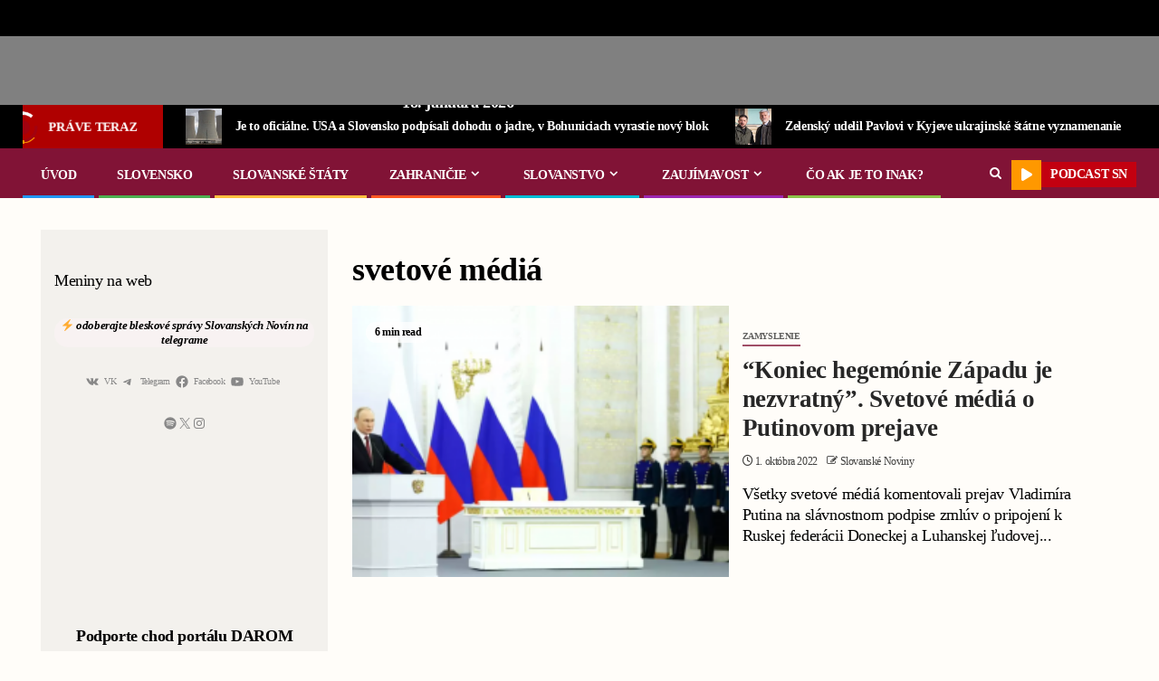

--- FILE ---
content_type: text/html; charset=UTF-8
request_url: https://slovanskenoviny.sk/tag/svetove-media/
body_size: 45632
content:
    <!doctype html>
<html lang="sk-SK" prefix="og: https://ogp.me/ns#">
    <head><meta charset="UTF-8"><script>if(navigator.userAgent.match(/MSIE|Internet Explorer/i)||navigator.userAgent.match(/Trident\/7\..*?rv:11/i)){var href=document.location.href;if(!href.match(/[?&]nowprocket/)){if(href.indexOf("?")==-1){if(href.indexOf("#")==-1){document.location.href=href+"?nowprocket=1"}else{document.location.href=href.replace("#","?nowprocket=1#")}}else{if(href.indexOf("#")==-1){document.location.href=href+"&nowprocket=1"}else{document.location.href=href.replace("#","&nowprocket=1#")}}}}</script><script>(()=>{class RocketLazyLoadScripts{constructor(){this.v="2.0.2",this.userEvents=["keydown","keyup","mousedown","mouseup","mousemove","mouseover","mouseenter","mouseout","mouseleave","touchmove","touchstart","touchend","touchcancel","wheel","click","dblclick","input","visibilitychange"],this.attributeEvents=["onblur","onclick","oncontextmenu","ondblclick","onfocus","onmousedown","onmouseenter","onmouseleave","onmousemove","onmouseout","onmouseover","onmouseup","onmousewheel","onscroll","onsubmit"]}async t(){this.i(),this.o(),/iP(ad|hone)/.test(navigator.userAgent)&&this.h(),this.u(),this.l(this),this.m(),this.k(this),this.p(this),this._(),await Promise.all([this.R(),this.L()]),this.lastBreath=Date.now(),this.S(this),this.P(),this.D(),this.O(),this.M(),await this.C(this.delayedScripts.normal),await this.C(this.delayedScripts.defer),await this.C(this.delayedScripts.async),this.T("domReady"),await this.F(),await this.j(),await this.I(),this.T("windowLoad"),await this.A(),window.dispatchEvent(new Event("rocket-allScriptsLoaded")),this.everythingLoaded=!0,this.lastTouchEnd&&await new Promise((t=>setTimeout(t,500-Date.now()+this.lastTouchEnd))),this.H(),this.T("all"),this.U(),this.W()}i(){this.CSPIssue=sessionStorage.getItem("rocketCSPIssue"),document.addEventListener("securitypolicyviolation",(t=>{this.CSPIssue||"script-src-elem"!==t.violatedDirective||"data"!==t.blockedURI||(this.CSPIssue=!0,sessionStorage.setItem("rocketCSPIssue",!0))}),{isRocket:!0})}o(){window.addEventListener("pageshow",(t=>{this.persisted=t.persisted,this.realWindowLoadedFired=!0}),{isRocket:!0}),window.addEventListener("pagehide",(()=>{this.onFirstUserAction=null}),{isRocket:!0})}h(){let t;function e(e){t=e}window.addEventListener("touchstart",e,{isRocket:!0}),window.addEventListener("touchend",(function i(o){Math.abs(o.changedTouches[0].pageX-t.changedTouches[0].pageX)<10&&Math.abs(o.changedTouches[0].pageY-t.changedTouches[0].pageY)<10&&o.timeStamp-t.timeStamp<200&&(o.target.dispatchEvent(new PointerEvent("click",{target:o.target,bubbles:!0,cancelable:!0})),event.preventDefault(),window.removeEventListener("touchstart",e,{isRocket:!0}),window.removeEventListener("touchend",i,{isRocket:!0}))}),{isRocket:!0})}q(t){this.userActionTriggered||("mousemove"!==t.type||this.firstMousemoveIgnored?"keyup"===t.type||"mouseover"===t.type||"mouseout"===t.type||(this.userActionTriggered=!0,this.onFirstUserAction&&this.onFirstUserAction()):this.firstMousemoveIgnored=!0),"click"===t.type&&t.preventDefault(),this.savedUserEvents.length>0&&(t.stopPropagation(),t.stopImmediatePropagation()),"touchstart"===this.lastEvent&&"touchend"===t.type&&(this.lastTouchEnd=Date.now()),"click"===t.type&&(this.lastTouchEnd=0),this.lastEvent=t.type,this.savedUserEvents.push(t)}u(){this.savedUserEvents=[],this.userEventHandler=this.q.bind(this),this.userEvents.forEach((t=>window.addEventListener(t,this.userEventHandler,{passive:!1,isRocket:!0})))}U(){this.userEvents.forEach((t=>window.removeEventListener(t,this.userEventHandler,{passive:!1,isRocket:!0}))),this.savedUserEvents.forEach((t=>{t.target.dispatchEvent(new window[t.constructor.name](t.type,t))}))}m(){this.eventsMutationObserver=new MutationObserver((t=>{const e="return false";for(const i of t){if("attributes"===i.type){const t=i.target.getAttribute(i.attributeName);t&&t!==e&&(i.target.setAttribute("data-rocket-"+i.attributeName,t),i.target.setAttribute(i.attributeName,e))}"childList"===i.type&&i.addedNodes.forEach((t=>{if(t.nodeType===Node.ELEMENT_NODE)for(const i of t.attributes)this.attributeEvents.includes(i.name)&&i.value&&""!==i.value&&(t.setAttribute("data-rocket-"+i.name,i.value),t.setAttribute(i.name,e))}))}})),this.eventsMutationObserver.observe(document,{subtree:!0,childList:!0,attributeFilter:this.attributeEvents})}H(){this.eventsMutationObserver.disconnect(),this.attributeEvents.forEach((t=>{document.querySelectorAll("[data-rocket-"+t+"]").forEach((e=>{e.setAttribute(t,e.getAttribute("data-rocket-"+t)),e.removeAttribute("data-rocket-"+t)}))}))}k(t){Object.defineProperty(HTMLElement.prototype,"onclick",{get(){return this.rocketonclick},set(e){this.rocketonclick=e,this.setAttribute(t.everythingLoaded?"onclick":"data-rocket-onclick","this.rocketonclick(event)")}})}S(t){function e(e,i){let o=e[i];e[i]=null,Object.defineProperty(e,i,{get:()=>o,set(s){t.everythingLoaded?o=s:e["rocket"+i]=o=s}})}e(document,"onreadystatechange"),e(window,"onload"),e(window,"onpageshow");try{Object.defineProperty(document,"readyState",{get:()=>t.rocketReadyState,set(e){t.rocketReadyState=e},configurable:!0}),document.readyState="loading"}catch(t){console.log("WPRocket DJE readyState conflict, bypassing")}}l(t){this.originalAddEventListener=EventTarget.prototype.addEventListener,this.originalRemoveEventListener=EventTarget.prototype.removeEventListener,this.savedEventListeners=[],EventTarget.prototype.addEventListener=function(e,i,o){o&&o.isRocket||!t.B(e,this)&&!t.userEvents.includes(e)||t.B(e,this)&&!t.userActionTriggered||e.startsWith("rocket-")?t.originalAddEventListener.call(this,e,i,o):t.savedEventListeners.push({target:this,remove:!1,type:e,func:i,options:o})},EventTarget.prototype.removeEventListener=function(e,i,o){o&&o.isRocket||!t.B(e,this)&&!t.userEvents.includes(e)||t.B(e,this)&&!t.userActionTriggered||e.startsWith("rocket-")?t.originalRemoveEventListener.call(this,e,i,o):t.savedEventListeners.push({target:this,remove:!0,type:e,func:i,options:o})}}T(t){"all"===t&&(EventTarget.prototype.addEventListener=this.originalAddEventListener,EventTarget.prototype.removeEventListener=this.originalRemoveEventListener),this.savedEventListeners=this.savedEventListeners.filter((e=>{let i=e.type,o=e.target||window;return"domReady"===t&&"DOMContentLoaded"!==i&&"readystatechange"!==i||("windowLoad"===t&&"load"!==i&&"readystatechange"!==i&&"pageshow"!==i||(this.B(i,o)&&(i="rocket-"+i),e.remove?o.removeEventListener(i,e.func,e.options):o.addEventListener(i,e.func,e.options),!1))}))}p(t){let e;function i(e){return t.everythingLoaded?e:e.split(" ").map((t=>"load"===t||t.startsWith("load.")?"rocket-jquery-load":t)).join(" ")}function o(o){function s(e){const s=o.fn[e];o.fn[e]=o.fn.init.prototype[e]=function(){return this[0]===window&&t.userActionTriggered&&("string"==typeof arguments[0]||arguments[0]instanceof String?arguments[0]=i(arguments[0]):"object"==typeof arguments[0]&&Object.keys(arguments[0]).forEach((t=>{const e=arguments[0][t];delete arguments[0][t],arguments[0][i(t)]=e}))),s.apply(this,arguments),this}}if(o&&o.fn&&!t.allJQueries.includes(o)){const e={DOMContentLoaded:[],"rocket-DOMContentLoaded":[]};for(const t in e)document.addEventListener(t,(()=>{e[t].forEach((t=>t()))}),{isRocket:!0});o.fn.ready=o.fn.init.prototype.ready=function(i){function s(){parseInt(o.fn.jquery)>2?setTimeout((()=>i.bind(document)(o))):i.bind(document)(o)}return t.realDomReadyFired?!t.userActionTriggered||t.fauxDomReadyFired?s():e["rocket-DOMContentLoaded"].push(s):e.DOMContentLoaded.push(s),o([])},s("on"),s("one"),s("off"),t.allJQueries.push(o)}e=o}t.allJQueries=[],o(window.jQuery),Object.defineProperty(window,"jQuery",{get:()=>e,set(t){o(t)}})}P(){const t=new Map;document.write=document.writeln=function(e){const i=document.currentScript,o=document.createRange(),s=i.parentElement;let n=t.get(i);void 0===n&&(n=i.nextSibling,t.set(i,n));const a=document.createDocumentFragment();o.setStart(a,0),a.appendChild(o.createContextualFragment(e)),s.insertBefore(a,n)}}async R(){return new Promise((t=>{this.userActionTriggered?t():this.onFirstUserAction=t}))}async L(){return new Promise((t=>{document.addEventListener("DOMContentLoaded",(()=>{this.realDomReadyFired=!0,t()}),{isRocket:!0})}))}async I(){return this.realWindowLoadedFired?Promise.resolve():new Promise((t=>{window.addEventListener("load",t,{isRocket:!0})}))}M(){this.pendingScripts=[];this.scriptsMutationObserver=new MutationObserver((t=>{for(const e of t)e.addedNodes.forEach((t=>{"SCRIPT"!==t.tagName||t.noModule||t.isWPRocket||this.pendingScripts.push({script:t,promise:new Promise((e=>{const i=()=>{const i=this.pendingScripts.findIndex((e=>e.script===t));i>=0&&this.pendingScripts.splice(i,1),e()};t.addEventListener("load",i,{isRocket:!0}),t.addEventListener("error",i,{isRocket:!0}),setTimeout(i,1e3)}))})}))})),this.scriptsMutationObserver.observe(document,{childList:!0,subtree:!0})}async j(){await this.J(),this.pendingScripts.length?(await this.pendingScripts[0].promise,await this.j()):this.scriptsMutationObserver.disconnect()}D(){this.delayedScripts={normal:[],async:[],defer:[]},document.querySelectorAll("script[type$=rocketlazyloadscript]").forEach((t=>{t.hasAttribute("data-rocket-src")?t.hasAttribute("async")&&!1!==t.async?this.delayedScripts.async.push(t):t.hasAttribute("defer")&&!1!==t.defer||"module"===t.getAttribute("data-rocket-type")?this.delayedScripts.defer.push(t):this.delayedScripts.normal.push(t):this.delayedScripts.normal.push(t)}))}async _(){await this.L();let t=[];document.querySelectorAll("script[type$=rocketlazyloadscript][data-rocket-src]").forEach((e=>{let i=e.getAttribute("data-rocket-src");if(i&&!i.startsWith("data:")){i.startsWith("//")&&(i=location.protocol+i);try{const o=new URL(i).origin;o!==location.origin&&t.push({src:o,crossOrigin:e.crossOrigin||"module"===e.getAttribute("data-rocket-type")})}catch(t){}}})),t=[...new Map(t.map((t=>[JSON.stringify(t),t]))).values()],this.N(t,"preconnect")}async $(t){if(await this.G(),!0!==t.noModule||!("noModule"in HTMLScriptElement.prototype))return new Promise((e=>{let i;function o(){(i||t).setAttribute("data-rocket-status","executed"),e()}try{if(navigator.userAgent.includes("Firefox/")||""===navigator.vendor||this.CSPIssue)i=document.createElement("script"),[...t.attributes].forEach((t=>{let e=t.nodeName;"type"!==e&&("data-rocket-type"===e&&(e="type"),"data-rocket-src"===e&&(e="src"),i.setAttribute(e,t.nodeValue))})),t.text&&(i.text=t.text),t.nonce&&(i.nonce=t.nonce),i.hasAttribute("src")?(i.addEventListener("load",o,{isRocket:!0}),i.addEventListener("error",(()=>{i.setAttribute("data-rocket-status","failed-network"),e()}),{isRocket:!0}),setTimeout((()=>{i.isConnected||e()}),1)):(i.text=t.text,o()),i.isWPRocket=!0,t.parentNode.replaceChild(i,t);else{const i=t.getAttribute("data-rocket-type"),s=t.getAttribute("data-rocket-src");i?(t.type=i,t.removeAttribute("data-rocket-type")):t.removeAttribute("type"),t.addEventListener("load",o,{isRocket:!0}),t.addEventListener("error",(i=>{this.CSPIssue&&i.target.src.startsWith("data:")?(console.log("WPRocket: CSP fallback activated"),t.removeAttribute("src"),this.$(t).then(e)):(t.setAttribute("data-rocket-status","failed-network"),e())}),{isRocket:!0}),s?(t.fetchPriority="high",t.removeAttribute("data-rocket-src"),t.src=s):t.src="data:text/javascript;base64,"+window.btoa(unescape(encodeURIComponent(t.text)))}}catch(i){t.setAttribute("data-rocket-status","failed-transform"),e()}}));t.setAttribute("data-rocket-status","skipped")}async C(t){const e=t.shift();return e?(e.isConnected&&await this.$(e),this.C(t)):Promise.resolve()}O(){this.N([...this.delayedScripts.normal,...this.delayedScripts.defer,...this.delayedScripts.async],"preload")}N(t,e){this.trash=this.trash||[];let i=!0;var o=document.createDocumentFragment();t.forEach((t=>{const s=t.getAttribute&&t.getAttribute("data-rocket-src")||t.src;if(s&&!s.startsWith("data:")){const n=document.createElement("link");n.href=s,n.rel=e,"preconnect"!==e&&(n.as="script",n.fetchPriority=i?"high":"low"),t.getAttribute&&"module"===t.getAttribute("data-rocket-type")&&(n.crossOrigin=!0),t.crossOrigin&&(n.crossOrigin=t.crossOrigin),t.integrity&&(n.integrity=t.integrity),t.nonce&&(n.nonce=t.nonce),o.appendChild(n),this.trash.push(n),i=!1}})),document.head.appendChild(o)}W(){this.trash.forEach((t=>t.remove()))}async F(){try{document.readyState="interactive"}catch(t){}this.fauxDomReadyFired=!0;try{await this.G(),document.dispatchEvent(new Event("rocket-readystatechange")),await this.G(),document.rocketonreadystatechange&&document.rocketonreadystatechange(),await this.G(),document.dispatchEvent(new Event("rocket-DOMContentLoaded")),await this.G(),window.dispatchEvent(new Event("rocket-DOMContentLoaded"))}catch(t){console.error(t)}}async A(){try{document.readyState="complete"}catch(t){}try{await this.G(),document.dispatchEvent(new Event("rocket-readystatechange")),await this.G(),document.rocketonreadystatechange&&document.rocketonreadystatechange(),await this.G(),window.dispatchEvent(new Event("rocket-load")),await this.G(),window.rocketonload&&window.rocketonload(),await this.G(),this.allJQueries.forEach((t=>t(window).trigger("rocket-jquery-load"))),await this.G();const t=new Event("rocket-pageshow");t.persisted=this.persisted,window.dispatchEvent(t),await this.G(),window.rocketonpageshow&&window.rocketonpageshow({persisted:this.persisted})}catch(t){console.error(t)}}async G(){Date.now()-this.lastBreath>45&&(await this.J(),this.lastBreath=Date.now())}async J(){return document.hidden?new Promise((t=>setTimeout(t))):new Promise((t=>requestAnimationFrame(t)))}B(t,e){return e===document&&"readystatechange"===t||(e===document&&"DOMContentLoaded"===t||(e===window&&"DOMContentLoaded"===t||(e===window&&"load"===t||e===window&&"pageshow"===t)))}static run(){(new RocketLazyLoadScripts).t()}}RocketLazyLoadScripts.run()})();</script>
        
        <meta name="viewport" content="width=device-width, initial-scale=1">
        <link rel="profile" href="https://gmpg.org/xfn/11">

        	<style>img:is([sizes="auto" i], [sizes^="auto," i]) { contain-intrinsic-size: 3000px 1500px }</style>
	
<!-- Search Engine Optimization by Rank Math PRO - https://rankmath.com/ -->
<title>Archívy svetové médiá | Slovenské Noviny</title>
<meta name="robots" content="index, follow, max-snippet:-1, max-video-preview:-1, max-image-preview:large"/>
<link rel="canonical" href="https://slovanskenoviny.sk/tag/svetove-media/" />
<meta property="og:locale" content="sk_SK" />
<meta property="og:type" content="article" />
<meta property="og:title" content="Archívy svetové médiá | Slovenské Noviny" />
<meta property="og:url" content="https://slovanskenoviny.sk/tag/svetove-media/" />
<meta property="og:site_name" content="Slovanské Noviny" />
<meta property="article:publisher" content="https://www.facebook.com/slovanskenoviny/" />
<meta name="twitter:card" content="summary_large_image" />
<meta name="twitter:title" content="Archívy svetové médiá | Slovenské Noviny" />
<meta name="twitter:site" content="@SlovanskeN" />
<meta name="twitter:label1" content="Články" />
<meta name="twitter:data1" content="1" />
<script type="application/ld+json" class="rank-math-schema-pro">{"@context":"https://schema.org","@graph":[{"@type":"Organization","@id":"https://slovanskenoviny.sk/#organization","name":"Slovansk\u00e9 Noviny","url":"https://slovanskenoviny.sk","sameAs":["https://www.facebook.com/slovanskenoviny/","https://twitter.com/SlovanskeN","https://www.youtube.com/channel/UCGm7RQGe_-zMKwf8_qVGUYA"],"logo":{"@type":"ImageObject","@id":"https://slovanskenoviny.sk/#logo","url":"https://slovanskenoviny.sk/wp-content/uploads/2022/12/Image-34.png","contentUrl":"https://slovanskenoviny.sk/wp-content/uploads/2022/12/Image-34.png","caption":"Slovansk\u00e9 Noviny","inLanguage":"sk-SK","width":"1253","height":"207"}},{"@type":"WebSite","@id":"https://slovanskenoviny.sk/#website","url":"https://slovanskenoviny.sk","name":"Slovansk\u00e9 Noviny","publisher":{"@id":"https://slovanskenoviny.sk/#organization"},"inLanguage":"sk-SK"},{"@type":"CollectionPage","@id":"https://slovanskenoviny.sk/tag/svetove-media/#webpage","url":"https://slovanskenoviny.sk/tag/svetove-media/","name":"Arch\u00edvy svetov\u00e9 m\u00e9di\u00e1 | Slovensk\u00e9 Noviny","isPartOf":{"@id":"https://slovanskenoviny.sk/#website"},"inLanguage":"sk-SK"}]}</script>
<!-- /Rank Math WordPress SEO plugin -->

<link rel='dns-prefetch' href='//js.stripe.com' />
<link rel='dns-prefetch' href='//www.googletagmanager.com' />
<link rel='dns-prefetch' href='//fonts.googleapis.com' />

<link rel="alternate" type="application/rss+xml" title="RSS kanál: Slovenské Noviny &raquo;" href="https://slovanskenoviny.sk/feed/" />
<link rel="alternate" type="application/rss+xml" title="RSS kanál komentárov webu Slovenské Noviny &raquo;" href="https://slovanskenoviny.sk/comments/feed/" />
<link rel="alternate" type="application/rss+xml" title="KRSS kanál tagu Slovenské Noviny &raquo; svetové médiá" href="https://slovanskenoviny.sk/tag/svetove-media/feed/" />
<script type="rocketlazyloadscript" data-rocket-type="text/javascript">
/* <![CDATA[ */
window._wpemojiSettings = {"baseUrl":"https:\/\/s.w.org\/images\/core\/emoji\/15.0.3\/72x72\/","ext":".png","svgUrl":"https:\/\/s.w.org\/images\/core\/emoji\/15.0.3\/svg\/","svgExt":".svg","source":{"concatemoji":"https:\/\/slovanskenoviny.sk\/wp-includes\/js\/wp-emoji-release.min.js?ver=6.7.4"}};
/*! This file is auto-generated */
!function(i,n){var o,s,e;function c(e){try{var t={supportTests:e,timestamp:(new Date).valueOf()};sessionStorage.setItem(o,JSON.stringify(t))}catch(e){}}function p(e,t,n){e.clearRect(0,0,e.canvas.width,e.canvas.height),e.fillText(t,0,0);var t=new Uint32Array(e.getImageData(0,0,e.canvas.width,e.canvas.height).data),r=(e.clearRect(0,0,e.canvas.width,e.canvas.height),e.fillText(n,0,0),new Uint32Array(e.getImageData(0,0,e.canvas.width,e.canvas.height).data));return t.every(function(e,t){return e===r[t]})}function u(e,t,n){switch(t){case"flag":return n(e,"\ud83c\udff3\ufe0f\u200d\u26a7\ufe0f","\ud83c\udff3\ufe0f\u200b\u26a7\ufe0f")?!1:!n(e,"\ud83c\uddfa\ud83c\uddf3","\ud83c\uddfa\u200b\ud83c\uddf3")&&!n(e,"\ud83c\udff4\udb40\udc67\udb40\udc62\udb40\udc65\udb40\udc6e\udb40\udc67\udb40\udc7f","\ud83c\udff4\u200b\udb40\udc67\u200b\udb40\udc62\u200b\udb40\udc65\u200b\udb40\udc6e\u200b\udb40\udc67\u200b\udb40\udc7f");case"emoji":return!n(e,"\ud83d\udc26\u200d\u2b1b","\ud83d\udc26\u200b\u2b1b")}return!1}function f(e,t,n){var r="undefined"!=typeof WorkerGlobalScope&&self instanceof WorkerGlobalScope?new OffscreenCanvas(300,150):i.createElement("canvas"),a=r.getContext("2d",{willReadFrequently:!0}),o=(a.textBaseline="top",a.font="600 32px Arial",{});return e.forEach(function(e){o[e]=t(a,e,n)}),o}function t(e){var t=i.createElement("script");t.src=e,t.defer=!0,i.head.appendChild(t)}"undefined"!=typeof Promise&&(o="wpEmojiSettingsSupports",s=["flag","emoji"],n.supports={everything:!0,everythingExceptFlag:!0},e=new Promise(function(e){i.addEventListener("DOMContentLoaded",e,{once:!0})}),new Promise(function(t){var n=function(){try{var e=JSON.parse(sessionStorage.getItem(o));if("object"==typeof e&&"number"==typeof e.timestamp&&(new Date).valueOf()<e.timestamp+604800&&"object"==typeof e.supportTests)return e.supportTests}catch(e){}return null}();if(!n){if("undefined"!=typeof Worker&&"undefined"!=typeof OffscreenCanvas&&"undefined"!=typeof URL&&URL.createObjectURL&&"undefined"!=typeof Blob)try{var e="postMessage("+f.toString()+"("+[JSON.stringify(s),u.toString(),p.toString()].join(",")+"));",r=new Blob([e],{type:"text/javascript"}),a=new Worker(URL.createObjectURL(r),{name:"wpTestEmojiSupports"});return void(a.onmessage=function(e){c(n=e.data),a.terminate(),t(n)})}catch(e){}c(n=f(s,u,p))}t(n)}).then(function(e){for(var t in e)n.supports[t]=e[t],n.supports.everything=n.supports.everything&&n.supports[t],"flag"!==t&&(n.supports.everythingExceptFlag=n.supports.everythingExceptFlag&&n.supports[t]);n.supports.everythingExceptFlag=n.supports.everythingExceptFlag&&!n.supports.flag,n.DOMReady=!1,n.readyCallback=function(){n.DOMReady=!0}}).then(function(){return e}).then(function(){var e;n.supports.everything||(n.readyCallback(),(e=n.source||{}).concatemoji?t(e.concatemoji):e.wpemoji&&e.twemoji&&(t(e.twemoji),t(e.wpemoji)))}))}((window,document),window._wpemojiSettings);
/* ]]> */
</script>
<style id='wp-emoji-styles-inline-css' type='text/css'>

	img.wp-smiley, img.emoji {
		display: inline !important;
		border: none !important;
		box-shadow: none !important;
		height: 1em !important;
		width: 1em !important;
		margin: 0 0.07em !important;
		vertical-align: -0.1em !important;
		background: none !important;
		padding: 0 !important;
	}
</style>
<link rel='stylesheet' id='wp-block-library-css' href='https://slovanskenoviny.sk/wp-includes/css/dist/block-library/style.min.css?ver=6.7.4' type='text/css' media='all' />
<style id='wp-block-library-theme-inline-css' type='text/css'>
.wp-block-audio :where(figcaption){color:#555;font-size:13px;text-align:center}.is-dark-theme .wp-block-audio :where(figcaption){color:#ffffffa6}.wp-block-audio{margin:0 0 1em}.wp-block-code{border:1px solid #ccc;border-radius:4px;font-family:Menlo,Consolas,monaco,monospace;padding:.8em 1em}.wp-block-embed :where(figcaption){color:#555;font-size:13px;text-align:center}.is-dark-theme .wp-block-embed :where(figcaption){color:#ffffffa6}.wp-block-embed{margin:0 0 1em}.blocks-gallery-caption{color:#555;font-size:13px;text-align:center}.is-dark-theme .blocks-gallery-caption{color:#ffffffa6}:root :where(.wp-block-image figcaption){color:#555;font-size:13px;text-align:center}.is-dark-theme :root :where(.wp-block-image figcaption){color:#ffffffa6}.wp-block-image{margin:0 0 1em}.wp-block-pullquote{border-bottom:4px solid;border-top:4px solid;color:currentColor;margin-bottom:1.75em}.wp-block-pullquote cite,.wp-block-pullquote footer,.wp-block-pullquote__citation{color:currentColor;font-size:.8125em;font-style:normal;text-transform:uppercase}.wp-block-quote{border-left:.25em solid;margin:0 0 1.75em;padding-left:1em}.wp-block-quote cite,.wp-block-quote footer{color:currentColor;font-size:.8125em;font-style:normal;position:relative}.wp-block-quote:where(.has-text-align-right){border-left:none;border-right:.25em solid;padding-left:0;padding-right:1em}.wp-block-quote:where(.has-text-align-center){border:none;padding-left:0}.wp-block-quote.is-large,.wp-block-quote.is-style-large,.wp-block-quote:where(.is-style-plain){border:none}.wp-block-search .wp-block-search__label{font-weight:700}.wp-block-search__button{border:1px solid #ccc;padding:.375em .625em}:where(.wp-block-group.has-background){padding:1.25em 2.375em}.wp-block-separator.has-css-opacity{opacity:.4}.wp-block-separator{border:none;border-bottom:2px solid;margin-left:auto;margin-right:auto}.wp-block-separator.has-alpha-channel-opacity{opacity:1}.wp-block-separator:not(.is-style-wide):not(.is-style-dots){width:100px}.wp-block-separator.has-background:not(.is-style-dots){border-bottom:none;height:1px}.wp-block-separator.has-background:not(.is-style-wide):not(.is-style-dots){height:2px}.wp-block-table{margin:0 0 1em}.wp-block-table td,.wp-block-table th{word-break:normal}.wp-block-table :where(figcaption){color:#555;font-size:13px;text-align:center}.is-dark-theme .wp-block-table :where(figcaption){color:#ffffffa6}.wp-block-video :where(figcaption){color:#555;font-size:13px;text-align:center}.is-dark-theme .wp-block-video :where(figcaption){color:#ffffffa6}.wp-block-video{margin:0 0 1em}:root :where(.wp-block-template-part.has-background){margin-bottom:0;margin-top:0;padding:1.25em 2.375em}
</style>
<style id='pdfemb-pdf-embedder-viewer-style-inline-css' type='text/css'>
.wp-block-pdfemb-pdf-embedder-viewer{max-width:none}

</style>
<style id='global-styles-inline-css' type='text/css'>
:root{--wp--preset--aspect-ratio--square: 1;--wp--preset--aspect-ratio--4-3: 4/3;--wp--preset--aspect-ratio--3-4: 3/4;--wp--preset--aspect-ratio--3-2: 3/2;--wp--preset--aspect-ratio--2-3: 2/3;--wp--preset--aspect-ratio--16-9: 16/9;--wp--preset--aspect-ratio--9-16: 9/16;--wp--preset--color--black: #000000;--wp--preset--color--cyan-bluish-gray: #abb8c3;--wp--preset--color--white: #ffffff;--wp--preset--color--pale-pink: #f78da7;--wp--preset--color--vivid-red: #cf2e2e;--wp--preset--color--luminous-vivid-orange: #ff6900;--wp--preset--color--luminous-vivid-amber: #fcb900;--wp--preset--color--light-green-cyan: #7bdcb5;--wp--preset--color--vivid-green-cyan: #00d084;--wp--preset--color--pale-cyan-blue: #8ed1fc;--wp--preset--color--vivid-cyan-blue: #0693e3;--wp--preset--color--vivid-purple: #9b51e0;--wp--preset--gradient--vivid-cyan-blue-to-vivid-purple: linear-gradient(135deg,rgba(6,147,227,1) 0%,rgb(155,81,224) 100%);--wp--preset--gradient--light-green-cyan-to-vivid-green-cyan: linear-gradient(135deg,rgb(122,220,180) 0%,rgb(0,208,130) 100%);--wp--preset--gradient--luminous-vivid-amber-to-luminous-vivid-orange: linear-gradient(135deg,rgba(252,185,0,1) 0%,rgba(255,105,0,1) 100%);--wp--preset--gradient--luminous-vivid-orange-to-vivid-red: linear-gradient(135deg,rgba(255,105,0,1) 0%,rgb(207,46,46) 100%);--wp--preset--gradient--very-light-gray-to-cyan-bluish-gray: linear-gradient(135deg,rgb(238,238,238) 0%,rgb(169,184,195) 100%);--wp--preset--gradient--cool-to-warm-spectrum: linear-gradient(135deg,rgb(74,234,220) 0%,rgb(151,120,209) 20%,rgb(207,42,186) 40%,rgb(238,44,130) 60%,rgb(251,105,98) 80%,rgb(254,248,76) 100%);--wp--preset--gradient--blush-light-purple: linear-gradient(135deg,rgb(255,206,236) 0%,rgb(152,150,240) 100%);--wp--preset--gradient--blush-bordeaux: linear-gradient(135deg,rgb(254,205,165) 0%,rgb(254,45,45) 50%,rgb(107,0,62) 100%);--wp--preset--gradient--luminous-dusk: linear-gradient(135deg,rgb(255,203,112) 0%,rgb(199,81,192) 50%,rgb(65,88,208) 100%);--wp--preset--gradient--pale-ocean: linear-gradient(135deg,rgb(255,245,203) 0%,rgb(182,227,212) 50%,rgb(51,167,181) 100%);--wp--preset--gradient--electric-grass: linear-gradient(135deg,rgb(202,248,128) 0%,rgb(113,206,126) 100%);--wp--preset--gradient--midnight: linear-gradient(135deg,rgb(2,3,129) 0%,rgb(40,116,252) 100%);--wp--preset--font-size--small: 13px;--wp--preset--font-size--medium: 20px;--wp--preset--font-size--large: 36px;--wp--preset--font-size--x-large: 42px;--wp--preset--spacing--20: 0.44rem;--wp--preset--spacing--30: 0.67rem;--wp--preset--spacing--40: 1rem;--wp--preset--spacing--50: 1.5rem;--wp--preset--spacing--60: 2.25rem;--wp--preset--spacing--70: 3.38rem;--wp--preset--spacing--80: 5.06rem;--wp--preset--shadow--natural: 6px 6px 9px rgba(0, 0, 0, 0.2);--wp--preset--shadow--deep: 12px 12px 50px rgba(0, 0, 0, 0.4);--wp--preset--shadow--sharp: 6px 6px 0px rgba(0, 0, 0, 0.2);--wp--preset--shadow--outlined: 6px 6px 0px -3px rgba(255, 255, 255, 1), 6px 6px rgba(0, 0, 0, 1);--wp--preset--shadow--crisp: 6px 6px 0px rgba(0, 0, 0, 1);}:root { --wp--style--global--content-size: 740px;--wp--style--global--wide-size: 1500px; }:where(body) { margin: 0; }.wp-site-blocks > .alignleft { float: left; margin-right: 2em; }.wp-site-blocks > .alignright { float: right; margin-left: 2em; }.wp-site-blocks > .aligncenter { justify-content: center; margin-left: auto; margin-right: auto; }:where(.wp-site-blocks) > * { margin-block-start: 24px; margin-block-end: 0; }:where(.wp-site-blocks) > :first-child { margin-block-start: 0; }:where(.wp-site-blocks) > :last-child { margin-block-end: 0; }:root { --wp--style--block-gap: 24px; }:root :where(.is-layout-flow) > :first-child{margin-block-start: 0;}:root :where(.is-layout-flow) > :last-child{margin-block-end: 0;}:root :where(.is-layout-flow) > *{margin-block-start: 24px;margin-block-end: 0;}:root :where(.is-layout-constrained) > :first-child{margin-block-start: 0;}:root :where(.is-layout-constrained) > :last-child{margin-block-end: 0;}:root :where(.is-layout-constrained) > *{margin-block-start: 24px;margin-block-end: 0;}:root :where(.is-layout-flex){gap: 24px;}:root :where(.is-layout-grid){gap: 24px;}.is-layout-flow > .alignleft{float: left;margin-inline-start: 0;margin-inline-end: 2em;}.is-layout-flow > .alignright{float: right;margin-inline-start: 2em;margin-inline-end: 0;}.is-layout-flow > .aligncenter{margin-left: auto !important;margin-right: auto !important;}.is-layout-constrained > .alignleft{float: left;margin-inline-start: 0;margin-inline-end: 2em;}.is-layout-constrained > .alignright{float: right;margin-inline-start: 2em;margin-inline-end: 0;}.is-layout-constrained > .aligncenter{margin-left: auto !important;margin-right: auto !important;}.is-layout-constrained > :where(:not(.alignleft):not(.alignright):not(.alignfull)){max-width: var(--wp--style--global--content-size);margin-left: auto !important;margin-right: auto !important;}.is-layout-constrained > .alignwide{max-width: var(--wp--style--global--wide-size);}body .is-layout-flex{display: flex;}.is-layout-flex{flex-wrap: wrap;align-items: center;}.is-layout-flex > :is(*, div){margin: 0;}body .is-layout-grid{display: grid;}.is-layout-grid > :is(*, div){margin: 0;}body{padding-top: 0px;padding-right: 0px;padding-bottom: 0px;padding-left: 0px;}a:where(:not(.wp-element-button)){text-decoration: none;}:root :where(.wp-element-button, .wp-block-button__link){background-color: #32373c;border-width: 0;color: #fff;font-family: inherit;font-size: inherit;line-height: inherit;padding: calc(0.667em + 2px) calc(1.333em + 2px);text-decoration: none;}.has-black-color{color: var(--wp--preset--color--black) !important;}.has-cyan-bluish-gray-color{color: var(--wp--preset--color--cyan-bluish-gray) !important;}.has-white-color{color: var(--wp--preset--color--white) !important;}.has-pale-pink-color{color: var(--wp--preset--color--pale-pink) !important;}.has-vivid-red-color{color: var(--wp--preset--color--vivid-red) !important;}.has-luminous-vivid-orange-color{color: var(--wp--preset--color--luminous-vivid-orange) !important;}.has-luminous-vivid-amber-color{color: var(--wp--preset--color--luminous-vivid-amber) !important;}.has-light-green-cyan-color{color: var(--wp--preset--color--light-green-cyan) !important;}.has-vivid-green-cyan-color{color: var(--wp--preset--color--vivid-green-cyan) !important;}.has-pale-cyan-blue-color{color: var(--wp--preset--color--pale-cyan-blue) !important;}.has-vivid-cyan-blue-color{color: var(--wp--preset--color--vivid-cyan-blue) !important;}.has-vivid-purple-color{color: var(--wp--preset--color--vivid-purple) !important;}.has-black-background-color{background-color: var(--wp--preset--color--black) !important;}.has-cyan-bluish-gray-background-color{background-color: var(--wp--preset--color--cyan-bluish-gray) !important;}.has-white-background-color{background-color: var(--wp--preset--color--white) !important;}.has-pale-pink-background-color{background-color: var(--wp--preset--color--pale-pink) !important;}.has-vivid-red-background-color{background-color: var(--wp--preset--color--vivid-red) !important;}.has-luminous-vivid-orange-background-color{background-color: var(--wp--preset--color--luminous-vivid-orange) !important;}.has-luminous-vivid-amber-background-color{background-color: var(--wp--preset--color--luminous-vivid-amber) !important;}.has-light-green-cyan-background-color{background-color: var(--wp--preset--color--light-green-cyan) !important;}.has-vivid-green-cyan-background-color{background-color: var(--wp--preset--color--vivid-green-cyan) !important;}.has-pale-cyan-blue-background-color{background-color: var(--wp--preset--color--pale-cyan-blue) !important;}.has-vivid-cyan-blue-background-color{background-color: var(--wp--preset--color--vivid-cyan-blue) !important;}.has-vivid-purple-background-color{background-color: var(--wp--preset--color--vivid-purple) !important;}.has-black-border-color{border-color: var(--wp--preset--color--black) !important;}.has-cyan-bluish-gray-border-color{border-color: var(--wp--preset--color--cyan-bluish-gray) !important;}.has-white-border-color{border-color: var(--wp--preset--color--white) !important;}.has-pale-pink-border-color{border-color: var(--wp--preset--color--pale-pink) !important;}.has-vivid-red-border-color{border-color: var(--wp--preset--color--vivid-red) !important;}.has-luminous-vivid-orange-border-color{border-color: var(--wp--preset--color--luminous-vivid-orange) !important;}.has-luminous-vivid-amber-border-color{border-color: var(--wp--preset--color--luminous-vivid-amber) !important;}.has-light-green-cyan-border-color{border-color: var(--wp--preset--color--light-green-cyan) !important;}.has-vivid-green-cyan-border-color{border-color: var(--wp--preset--color--vivid-green-cyan) !important;}.has-pale-cyan-blue-border-color{border-color: var(--wp--preset--color--pale-cyan-blue) !important;}.has-vivid-cyan-blue-border-color{border-color: var(--wp--preset--color--vivid-cyan-blue) !important;}.has-vivid-purple-border-color{border-color: var(--wp--preset--color--vivid-purple) !important;}.has-vivid-cyan-blue-to-vivid-purple-gradient-background{background: var(--wp--preset--gradient--vivid-cyan-blue-to-vivid-purple) !important;}.has-light-green-cyan-to-vivid-green-cyan-gradient-background{background: var(--wp--preset--gradient--light-green-cyan-to-vivid-green-cyan) !important;}.has-luminous-vivid-amber-to-luminous-vivid-orange-gradient-background{background: var(--wp--preset--gradient--luminous-vivid-amber-to-luminous-vivid-orange) !important;}.has-luminous-vivid-orange-to-vivid-red-gradient-background{background: var(--wp--preset--gradient--luminous-vivid-orange-to-vivid-red) !important;}.has-very-light-gray-to-cyan-bluish-gray-gradient-background{background: var(--wp--preset--gradient--very-light-gray-to-cyan-bluish-gray) !important;}.has-cool-to-warm-spectrum-gradient-background{background: var(--wp--preset--gradient--cool-to-warm-spectrum) !important;}.has-blush-light-purple-gradient-background{background: var(--wp--preset--gradient--blush-light-purple) !important;}.has-blush-bordeaux-gradient-background{background: var(--wp--preset--gradient--blush-bordeaux) !important;}.has-luminous-dusk-gradient-background{background: var(--wp--preset--gradient--luminous-dusk) !important;}.has-pale-ocean-gradient-background{background: var(--wp--preset--gradient--pale-ocean) !important;}.has-electric-grass-gradient-background{background: var(--wp--preset--gradient--electric-grass) !important;}.has-midnight-gradient-background{background: var(--wp--preset--gradient--midnight) !important;}.has-small-font-size{font-size: var(--wp--preset--font-size--small) !important;}.has-medium-font-size{font-size: var(--wp--preset--font-size--medium) !important;}.has-large-font-size{font-size: var(--wp--preset--font-size--large) !important;}.has-x-large-font-size{font-size: var(--wp--preset--font-size--x-large) !important;}
:root :where(.wp-block-pullquote){font-size: 1.5em;line-height: 1.6;}
</style>
<link data-minify="1" rel='stylesheet' id='wpedon-css' href='https://slovanskenoviny.sk/wp-content/cache/min/1/wp-content/plugins/easy-paypal-donation/assets/css/wpedon.css?ver=1743429561' type='text/css' media='all' />
<link data-minify="1" rel='stylesheet' id='wtn-font-awesome-css' href='https://slovanskenoviny.sk/wp-content/cache/min/1/wp-content/plugins/wp-top-news/assets/css/fontawesome/css/all.min.css?ver=1743429561' type='text/css' media='' />
<link data-minify="1" rel='stylesheet' id='wtn-front-css' href='https://slovanskenoviny.sk/wp-content/cache/min/1/wp-content/plugins/wp-top-news/assets/css/wtn-front.css?ver=1743429561' type='text/css' media='all' />
<link rel='stylesheet' id='cmplz-general-css' href='https://slovanskenoviny.sk/wp-content/plugins/complianz-gdpr/assets/css/cookieblocker.min.css?ver=1743015760' type='text/css' media='all' />
<link data-minify="1" rel='stylesheet' id='aft-icons-css' href='https://slovanskenoviny.sk/wp-content/cache/min/1/wp-content/themes/newsever-pro/assets/icons/style.css?ver=1743429561' type='text/css' media='all' />
<link data-minify="1" rel='stylesheet' id='bootstrap-css' href='https://slovanskenoviny.sk/wp-content/cache/min/1/wp-content/themes/newsever-pro/assets/bootstrap/css/bootstrap.min.css?ver=1743429561' type='text/css' media='all' />
<link rel='stylesheet' id='slick-css-css' href='https://slovanskenoviny.sk/wp-content/themes/newsever-pro/assets/slick/css/slick.min.css?ver=6.7.4' type='text/css' media='all' />
<link data-minify="1" rel='stylesheet' id='sidr-css' href='https://slovanskenoviny.sk/wp-content/cache/min/1/wp-content/themes/newsever-pro/assets/sidr/css/jquery.sidr.dark.css?ver=1743429561' type='text/css' media='all' />
<link data-minify="1" rel='stylesheet' id='magnific-popup-css' href='https://slovanskenoviny.sk/wp-content/cache/min/1/wp-content/themes/newsever-pro/assets/magnific-popup/magnific-popup.css?ver=1743429561' type='text/css' media='all' />
<link data-service="google-fonts" data-category="marketing" rel='stylesheet' id='newsever-google-fonts-css' data-href='https://fonts.googleapis.com/css?family=Open%20Sans:400,400italic,600,700|Open%20Sans:400,400italic,600,700|Open%20Sans:400,400italic,600,700&#038;subset=latin,latin-ext' type='text/css' media='all' />
<link data-minify="1" rel='stylesheet' id='newsever-style-css' href='https://slovanskenoviny.sk/wp-content/cache/min/1/wp-content/themes/newsever-pro/style.css?ver=1743429562' type='text/css' media='all' />
<style id='newsever-style-inline-css' type='text/css'>


                body a,
        body a:visited{
        color: #000000        }
    
                body.aft-default-mode .entry-content .wp-block-group ul.wp-block-archives li a, 
        body.aft-default-mode .entry-content .wp-block-group ul.wp-block-categories li a, 
        body.aft-default-mode .entry-content .wp-block-group ul.wp-block-categories__list li a,
        body.aft-default-mode .entry-content .wp-block-group .wp-block-latest-posts.wp-block-latest-posts__list li a,
        body.aft-default-mode .entry-content .wp-block-latest-comments li.wp-block-latest-comments__comment a:not(has-text-color),
        body.aft-default-mode .wp-block-group ul.wp-block-archives li a, 
        body.aft-default-mode .wp-block-group ul.wp-block-categories li a, 
        body.aft-default-mode .wp-block-group ul.wp-block-categories__list li a,
        body.aft-default-mode .wp-block-group .wp-block-latest-posts.wp-block-latest-posts__list li a,
        body.aft-default-mode .wp-block-latest-comments li a,
        body.aft-default-mode .site-footer .aft-widget-background-dim .header-after1 span,
        body.aft-default-mode .site-footer .aft-widget-background-dim .widget-title span,
        body.aft-default-mode .site-footer .aft-widget-background-dim .color-pad .read-title h4 a,
        body.aft-default-mode .site-footer .aft-widget-background-dim .color-pad .entry-meta span a,
        body.aft-default-mode .site-footer .aft-widget-background-dim .color-pad .entry-meta span,
        body.aft-default-mode .site-footer .aft-widget-background-dim .color-pad,
        body.aft-default-mode blockquote:before,
        body.aft-default-mode .newsever-pagination .nav-links .page-numbers,
        body.aft-default-mode.single-post .entry-content-wrap.read-single .post-meta-detail .min-read,
        body.aft-default-mode .main-navigation ul.children li a,
        body.aft-default-mode .main-navigation ul .sub-menu li a,
        body.aft-default-mode .read-details .entry-meta span a,
        body.aft-default-mode .read-details .entry-meta span,
        body.aft-default-mode h4.af-author-display-name,
        body.aft-default-mode #wp-calendar caption,
        body.aft-default-mode.single-post .post-meta-share-wrapper .post-meta-detail .min-read,
        body.aft-default-mode ul.trail-items li a,
        body.aft-default-mode {
        color: #000000;
        }


    
                body.aft-light-mode .is-style-fill a.wp-block-button__link:not(.has-text-color), 
        body.aft-dark-mode .is-style-fill a.wp-block-button__link:not(.has-text-color), 
        body.aft-default-mode .is-style-fill a.wp-block-button__link:not(.has-text-color),
        body.aft-dark-mode input[type="submit"],
        body .aft-home-icon a,
        body .entry-header-details .af-post-format i:after,
        body.aft-default-mode .newsever-pagination .nav-links .page-numbers.current,
        body #scroll-up,
        body  input[type="reset"],
        body  input[type="submit"],
        body  input[type="button"],
        .wp-block-search__button,
        body.aft-dark-mode button, 
        body.aft-dark-mode input[type="button"], 
        body.aft-dark-mode input[type="reset"], 
        body.aft-dark-mode input[type="submit"],
        body .inner-suscribe input[type=submit],
        body .wp-block-search__label::after,
        body .wp-block-group .wp-block-heading::after,
        body  .widget-title .header-after::before,
        body.aft-default-mode .inner-suscribe input[type=submit],
        body  .af-trending-news-part .trending-post-items,
        body  .trending-posts-vertical .trending-post-items,
        body .newsever_tabbed_posts_widget .nav-tabs > li.active > a:hover,
        body .newsever_tabbed_posts_widget .nav-tabs > li.active > a,
        body  .aft-main-banner-section .aft-trending-latest-popular .nav-tabs>li.active,
        body .header-style1 .header-right-part > div.custom-menu-link > a,
        body .aft-popular-taxonomies-lists ul li a span.tag-count,
        body .aft-widget-background-secondary-background.widget:not(.solid-border):not(.dashed-border) .widget-block,
        body .aft-home-icon {
        background-color: #811336;
        }

        body.aft-light-mode .is-style-outline a.wp-block-button__link:not(.has-text-color), 
        body.aft-dark-mode .is-style-outline a.wp-block-button__link:not(.has-text-color), 
        body.aft-default-mode .is-style-outline a.wp-block-button__link:not(.has-text-color),
        body.aft-default-mode .author-links a,
        body.aft-default-mode .entry-content > ul a,
        body.aft-default-mode .entry-content > ol a,
        body.aft-default-mode .entry-content > p a,
        .aft-default-mode .entry-content > [class*="wp-block-"] a:not(.has-text-color),
        body.aft-default-mode  .sticky .read-title h4 a:before {
        color: #811336;
        }

        body .spinnerhalf::after{
        border-top-color:  #811336;
        border-left-color: #811336;
        }

        body .post-excerpt {
        border-left-color: #811336;
        }

        body .widget-title .header-after::before,
        body .newsever_tabbed_posts_widget .nav-tabs > li.active > a:hover,
        body .newsever_tabbed_posts_widget .nav-tabs > li.active > a,
        body.aft-dark-mode .read-img .min-read-post-comment:after,
        body.aft-default-mode .read-img .min-read-post-comment:after{
        border-top-color: #811336;
        }

        body .af-fancy-spinner .af-ring:nth-child(1){
        border-right-color: #811336;
        }

        body.aft-light-mode .is-style-outline a.wp-block-button__link:not(.has-text-color), 
        body.aft-dark-mode .is-style-outline a.wp-block-button__link:not(.has-text-color), 
        body.aft-default-mode .is-style-outline a.wp-block-button__link:not(.has-text-color),
        body.aft-light-mode .aft-widget-background-secondary-background.widget.dashed-border .widget-block,
        body.aft-light-mode .aft-widget-background-secondary-background.widget.solid-border .widget-block,
        body.aft-dark-mode .aft-widget-background-secondary-background.widget.dashed-border .widget-block,
        body.aft-default-mode .aft-widget-background-secondary-background.widget.dashed-border .widget-block,
        body.aft-dark-mode .aft-widget-background-secondary-background.widget.solid-border .widget-block,
        body.aft-default-mode .aft-widget-background-secondary-background.widget.solid-border .widget-block,
        .af-banner-slider-thumbnail.vertical .slick-current .read-single,
        body.aft-default-mode .newsever-pagination .nav-links .page-numbers,
        body .af-sp-wave:after,
        body .bottom-bar{
        border-color: #811336;
        }
        body.rtl .af-banner-slider-thumbnail.vertical .slick-current .read-single {
        border-color: #811336 !important;
        }


    
                body.aft-light-mode .is-style-fill a.wp-block-button__link:not(.has-text-color), 
        body.aft-dark-mode .is-style-fill a.wp-block-button__link:not(.has-text-color), 
        body.aft-default-mode .is-style-fill a.wp-block-button__link:not(.has-text-color),
        body .banner-carousel-slider .read-single .read-details .entry-meta span a,
        body .banner-carousel-slider .read-single .read-details .entry-meta span,
        body .banner-carousel-slider .read-single .read-details .read-title h4 a,
        body .banner-carousel-slider .read-single .read-details,
        body.single-post span.min-read-post-format .af-post-format i,
        body.single-post:not(.aft-single-full-header) .entry-header span.min-read-post-format .af-post-format i,
        body.aft-default-mode .newsever-pagination .nav-links .page-numbers.current,
        body.aft-light-mode .aft-widget-background-secondary-background.newsever_tabbed_posts_widget:not(.solid-border):not(.dashed-border) .nav-tabs > li.active > a:hover,
        body.aft-light-mode .aft-widget-background-secondary-background.newsever_tabbed_posts_widget:not(.solid-border):not(.dashed-border) .nav-tabs > li > a,
        body.aft-default-mode .aft-widget-background-secondary-background.widget:not(.solid-border):not(.dashed-border) h4.af-author-display-name,
        body.aft-light-mode .aft-widget-background-secondary-background.widget:not(.solid-border):not(.dashed-border) h4.af-author-display-name,
        body .aft-widget-background-secondary-background:not(.solid-border):not(.dashed-border) .trending-posts-vertical .trending-no,
        body .aft-widget-background-secondary-background.widget:not(.solid-border):not(.dashed-border),
        body .aft-widget-background-secondary-background.widget:not(.solid-border):not(.dashed-border) .entry-meta span,
        body .aft-widget-background-secondary-background.widget:not(.solid-border):not(.dashed-border) .entry-meta span a,
        body .aft-widget-background-secondary-background:not(.solid-border):not(.dashed-border) .read-title h4 a,
        body .aft-widget-background-secondary-background.widget:not(.solid-border):not(.dashed-border) .widget-block,
        body .aft-popular-taxonomies-lists ul li a span.tag-count,
        body .header-style1 .header-right-part > div.custom-menu-link > a,
        body .trending-posts-vertical .trending-post-items,
        body .af-trending-news-part .trending-post-items,
        body .trending-posts-vertical .trending-no,
        body .widget-title .header-after::before,
        body .newsever_tabbed_posts_widget .nav-tabs > li.active > a:hover,
        body .newsever_tabbed_posts_widget .nav-tabs > li.active > a,
        body.aft-default-mode .newsever-pagination .nav-links .page-numbers.current,
        body #scroll-up,
        body input[type="reset"],
        body input[type="submit"],
        body input[type="button"],
        body.aft-light-mode .aft-home-icon a,
        .wp-block-search__button,
        .wp-block-search__button svg,
        body.aft-dark-mode button, 
        body.aft-dark-mode input[type="button"], 
        body.aft-dark-mode input[type="reset"], 
        body.aft-dark-mode input[type="submit"],
        body .inner-suscribe input[type=submit],
        body.aft-default-mode .aft-main-banner-section .aft-trending-latest-popular .nav-tabs>li.active,
        body .aft-home-icon a,
        body .aft-home-icon a:visited
        {
        color: #ffffff;
        }

        body.aft-light-mode .aft-widget-background-secondary-background.widget:not(.solid-border):not(.dashed-border) .widget-block a.newsever-categories,
        body.aft-dark-mode .aft-widget-background-secondary-background.widget:not(.solid-border):not(.dashed-border) .widget-block a.newsever-categories,
        body.aft-default-mode .aft-widget-background-secondary-background.widget:not(.solid-border):not(.dashed-border) .widget-block a.newsever-categories {
        border-color: #ffffff;
        }

        body.aft-light-mode .site-footer .aft-widget-background-secondary-background:not(.solid-border):not(.dashed-border) .read-details:not(.af-category-inside-img) a.newsever-categories ,
        body.aft-dark-mode .site-footer .aft-widget-background-secondary-background:not(.solid-border):not(.dashed-border) .read-details:not(.af-category-inside-img) a.newsever-categories ,
        body.aft-default-mode .site-footer .aft-widget-background-secondary-background:not(.solid-border):not(.dashed-border) .read-details:not(.af-category-inside-img) a.newsever-categories ,
        body.aft-light-mode .aft-widget-background-secondary-background:not(.solid-border):not(.dashed-border) .read-details:not(.af-category-inside-img) a.newsever-categories ,
        body.aft-dark-mode .aft-widget-background-secondary-background:not(.solid-border):not(.dashed-border) .read-details:not(.af-category-inside-img) a.newsever-categories ,
        body.aft-default-mode .aft-widget-background-secondary-background:not(.solid-border):not(.dashed-border) .read-details:not(.af-category-inside-img) a.newsever-categories {
        color: #ffffff ;
        }

    
        
        body.aft-default-mode .color-pad .read-title h4 a,
        <!-- body.aft-light-mode .color-pad .read-title h4 a, -->
        body.aft-default-mode #sidr .widget > ul > li a,
        body.aft-default-mode .sidebar-area .widget > ul > li a
        {
        color: #000000;
        }
    

                body.aft-default-mode .af-container-block-wrapper{
        background-color: #fffdf9;
        }
    
        
        body.aft-default-mode .banner-exclusive-posts-wrapper,
        body.aft-default-mode .aft-main-banner-section,
        body.aft-default-mode #tertiary

        {

        background: #000000;
        background-image: -moz-linear-gradient(45deg, #000000, #000000);
        background-image: -o-linear-gradient(45deg, #000000, #000000);
        background-image: -webkit-linear-gradient(45deg, #000000, #000000);
        background-image: linear-gradient(45deg, #000000, #000000);

        }
    
        

        body.aft-default-mode .main-banner-widget-wrapper .read-details .entry-meta span a,
        body.aft-default-mode .main-banner-widget-wrapper .read-details .entry-meta span,

        body.aft-default-mode .main-banner-widget-wrapper .entry-meta a,
        body.aft-default-mode .main-banner-widget-wrapper .entry-meta a:visited,
        body.aft-default-mode .main-banner-widget-wrapper .read-title h4 a,
        body.aft-default-mode .main-banner-widget-wrapper .color-pad .read-title h4 a,
        body.aft-default-mode .main-banner-widget-wrapper .read-details .entry-meta span,


        body.aft-default-mode .exclusive-posts .marquee a,
        body.aft-default-mode .af-trending-news-part .entry-meta span,
        body.aft-default-mode .af-trending-news-part .entry-meta span a,
        body.aft-default-mode .af-trending-news-part .read-title h4 a,
        body.aft-default-mode .banner-carousel-slider .read-single .read-details .read-title h4 a,
        body.aft-default-mode .banner-carousel-slider .read-single .read-details,
        body.aft-default-mode .banner-carousel-slider .read-single .read-details .read-categories:not(.af-category-inside-img) .entry-meta span a,
        body.aft-default-mode .banner-carousel-slider .read-single .read-details .read-categories:not(.af-category-inside-img) .entry-meta span,
        body.aft-default-mode .aft-main-banner-wrapper .read-single.color-pad .cat-links li a,
        body.aft-default-mode .main-banner-widget-wrapper .cat-links li a,
        body.aft-default-mode #tertiary .read-categories:not(.af-category-inside-img) .cat-links li a,

        body.aft-default-mode .banner-carousel-slider.title-under-image .read-single .read-title h4 a,
        body.aft-default-mode .aft-main-banner-section .widget-title,
        body.aft-default-mode .aft-main-banner-section  .header-after1,

        body.aft-default-mode #tertiary .aft-widget-background-secondary-background.solid-border.newsever_tabbed_posts_widget .nav-tabs > li.active > a:hover,
        body.aft-default-mode #tertiary .aft-widget-background-secondary-background.solid-border.newsever_tabbed_posts_widget .nav-tabs > li > a,
        body.aft-default-mode #tertiary .aft-widget-background-secondary-background.solid-border .trending-posts-vertical .trending-no,
        body.aft-default-mode #tertiary .widget-area.color-pad .aft-widget-background-secondary-background.solid-border.widget,
        body.aft-default-mode #tertiary .widget-area.color-pad .aft-widget-background-secondary-background.solid-border.widget .entry-meta span,
        body.aft-default-mode #tertiary .widget-area.color-pad .aft-widget-background-secondary-background.solid-border.widget .entry-meta span a,
        body.aft-default-mode #tertiary .aft-widget-background-secondary-background.solid-border .read-title h4 a,
        body.aft-default-mode #tertiary .aft-widget-background-secondary-background.solid-border h4.af-author-display-name,


        body.aft-default-mode #tertiary .aft-widget-background-secondary-background.dashed-border.newsever_tabbed_posts_widget .nav-tabs > li.active > a:hover,
        body.aft-default-mode #tertiary .aft-widget-background-secondary-background.dashed-border.newsever_tabbed_posts_widget .nav-tabs > li > a,
        body.aft-default-mode #tertiary .aft-widget-background-secondary-background.dashed-border .trending-posts-vertical .trending-no,
        body.aft-default-mode #tertiary .widget-area.color-pad .aft-widget-background-secondary-background.dashed-border.widget,
        body.aft-default-mode #tertiary .widget-area.color-pad .aft-widget-background-secondary-background.dashed-border.widget .entry-meta span,
        body.aft-default-mode #tertiary .widget-area.color-pad .aft-widget-background-secondary-background.dashed-border.widget .entry-meta span a,
        body.aft-default-mode #tertiary .aft-widget-background-secondary-background.dashed-border .read-title h4 a,
        body.aft-default-mode #tertiary .aft-widget-background-secondary-background.dashed-border h4.af-author-display-name,

        body.aft-default-mode #tertiary .aft-widget-background-dark.solid-border.newsever_tabbed_posts_widget .nav-tabs > li.active > a:hover,
        body.aft-default-mode #tertiary .aft-widget-background-dark.solid-border.newsever_tabbed_posts_widget .nav-tabs > li > a,
        body.aft-default-mode #tertiary .aft-widget-background-dark.solid-border .trending-posts-vertical .trending-no,
        body.aft-default-mode #tertiary .widget-area.color-pad .aft-widget-background-dark.solid-border.widget,
        body.aft-default-mode #tertiary .widget-area.color-pad .aft-widget-background-dark.solid-border.widget .entry-meta span,
        body.aft-default-mode #tertiary .widget-area.color-pad .aft-widget-background-dark.solid-border.widget .entry-meta span a,
        body.aft-default-mode #tertiary .aft-widget-background-dark.solid-border .read-title h4 a,
        body.aft-default-mode #tertiary .aft-widget-background-dark.solid-border h4.af-author-display-name,

        body.aft-default-mode .banner-carousel-slider .read-single .read-details .entry-meta span a,
        body.aft-default-mode .banner-carousel-slider .read-single .read-details .entry-meta span,
        body.aft-default-mode .banner-carousel-slider .read-single .read-details .read-title h4 a,
        body.aft-default-mode .banner-carousel-slider .read-single .read-details,


        body.aft-default-mode #tertiary .aft-widget-background-dark.dashed-border.newsever_tabbed_posts_widget .nav-tabs > li.active > a:hover,
        body.aft-default-mode #tertiary .aft-widget-background-dark.dashed-border.newsever_tabbed_posts_widget .nav-tabs > li > a,
        body.aft-default-mode #tertiary .aft-widget-background-dark.dashed-border .trending-posts-vertical .trending-no,
        body.aft-default-mode #tertiary .widget-area.color-pad .aft-widget-background-dark.dashed-border.widget,
        body.aft-default-mode #tertiary .widget-area.color-pad .aft-widget-background-dark.dashed-border.widget .entry-meta span,
        body.aft-default-mode #tertiary .widget-area.color-pad .aft-widget-background-dark.dashed-border.widget .entry-meta span a,
        body.aft-default-mode #tertiary .aft-widget-background-dark.dashed-border .read-title h4 a,
        body.aft-default-mode #tertiary .aft-widget-background-dark.dashed-border h4.af-author-display-name,


        body.aft-default-mode #tertiary .aft-widget-background-dim.newsever_tabbed_posts_widget .nav-tabs > li.active > a:hover,
        body.aft-default-mode #tertiary .aft-widget-background-dim.newsever_tabbed_posts_widget .nav-tabs > li > a,
        body.aft-default-mode #tertiary .aft-widget-background-dim .trending-posts-vertical .trending-no,
        body.aft-default-mode #tertiary .widget-area.color-pad .aft-widget-background-dim.widget,
        body.aft-default-mode #tertiary .widget-area.color-pad .aft-widget-background-dim.widget .entry-meta span,
        body.aft-default-mode #tertiary .widget-area.color-pad .aft-widget-background-dim.widget .entry-meta span a,
        body.aft-default-mode #tertiary .aft-widget-background-dim .read-title h4 a,

        body.aft-default-mode #tertiary .aft-widget-background-default.newsever_tabbed_posts_widget .nav-tabs > li.active > a:hover,
        body.aft-default-mode #tertiary .aft-widget-background-default.newsever_tabbed_posts_widget .nav-tabs > li > a,
        body.aft-default-mode #tertiary .aft-widget-background-default .trending-posts-vertical .trending-no,
        body.aft-default-mode #tertiary .widget-area.color-pad .aft-widget-background-default.widget,
        body.aft-default-mode #tertiary .widget-area.color-pad .aft-widget-background-default.widget .entry-meta span,
        body.aft-default-mode #tertiary .widget-area.color-pad .aft-widget-background-default.widget .entry-meta span a,
        body.aft-default-mode #tertiary .aft-widget-background-dim h4.af-author-display-name,
        body.aft-default-mode #tertiary .aft-widget-background-default h4.af-author-display-name,
        body.aft-default-mode #tertiary .aft-widget-background-default .color-pad .read-title h4 a,
        body.aft-default-mode #tertiary .widget-title,
        body.aft-default-mode #tertiary .header-after1{
        color: #ffffff;
        }

        body.aft-default-mode #tertiary .widget-title span:after,
        body.aft-default-mode #tertiary .header-after1 span:after {
        background-color: #ffffff;
        }

    
                body.aft-default-mode .header-style1:not(.header-layout-centered) .top-header {
        background-color: #000000;
        }
    
                body.aft-default-mode .header-style1 .top-header .af-secondary-menu a,
        body.aft-default-mode .header-style1:not(.header-layout-centered) .top-header .date-bar-left{
        color: #ffffff;
        }
        body.aft-default-mode .header-style1:not(.header-layout-centered) .top-header .offcanvas-menu span{
        background-color: #ffffff;
        }
        body.aft-default-mode .header-style1:not(.header-layout-centered) .top-header .offcanvas:hover .offcanvas-menu span.mbtn-bot,
        body.aft-default-mode .header-style1:not(.header-layout-centered) .top-header .offcanvas:hover .offcanvas-menu span.mbtn-top,
        body.aft-default-mode .header-style1:not(.header-layout-centered) .top-header .offcanvas-menu span.mbtn-top ,
        body.aft-default-mode .header-style1:not(.header-layout-centered) .top-header .offcanvas-menu span.mbtn-bot{
        border-color: #ffffff;
        }
    
                body .main-navigation ul li a,
        body a.search-icon:visited,
        body a.search-icon:hover,
        body a.search-icon:focus,
        body a.search-icon:active,
        body a.search-icon{
        color: #ffffff;
        }
        body .ham:before,
        body .ham:after,
        body .ham{
        background-color: #ffffff;
        }


    
                body .bottom-bar {

        background: #cc0000;
        background-image: -moz-linear-gradient(140deg, #811336, #811336);
        background-image: -o-linear-gradient(140deg, #811336, #811336);
        background-image: -webkit-linear-gradient(140deg, #811336, #811336);
        background-image: linear-gradient(140deg, #811336, #811336);

        }
    

                body.aft-dark-mode .main-navigation .menu-description ,
        body.aft-light-mode .main-navigation .menu-description ,
        body.aft-default-mode .main-navigation .menu-description {
        background-color: #202020;
        }
        body.aft-dark-mode .main-navigation .menu-description:after,
        body.aft-light-mode .main-navigation .menu-description:after,
        body.aft-default-mode .main-navigation .menu-description:after{
        border-top-color: #202020;
        }
    
                body.aft-dark-mode .main-navigation .menu-description ,
        body.aft-light-mode .main-navigation .menu-description ,
        body.aft-default-mode .main-navigation .menu-description {
        color: #ffffff;

        }

    

                body.aft-default-mode .page-title,
        body.aft-default-mode h1.entry-title,
        body.aft-default-mode .widget-title, body.aft-default-mode  .header-after1 {
        color: #000000;
        }

        body.aft-default-mode .widget-title span:after,
        body.aft-default-mode .header-after1 span:after{
        background-color: #000000;
        }
    

                body.single-post.aft-single-full-header .read-details .post-meta-detail .min-read,
        body.aft-default-mode.single-post.aft-single-full-header .entry-header .read-details, body.aft-default-mode.single-post.aft-single-full-header .entry-header .entry-meta span a, body.aft-default-mode.single-post.aft-single-full-header .entry-header .entry-meta span, body.aft-default-mode.single-post.aft-single-full-header .entry-header .read-details .entry-title,
        body.aft-default-mode.single-post.aft-single-full-header .entry-header .cat-links li a, body.aft-default-mode.single-post.aft-single-full-header .entry-header .entry-meta span a, body.aft-default-mode.single-post.aft-single-full-header .entry-header .entry-meta span, body.aft-default-mode.single-post.aft-single-full-header .entry-header .read-details .entry-title,
        body.aft-default-mode .site-footer .color-pad .big-grid .read-title h4 a ,

        body.aft-default-mode .big-grid .read-details .entry-meta span,
        body.aft-default-mode .sidebar-area .widget-area.color-pad .big-grid .read-details .entry-meta span,

        body.aft-default-mode .aft-widget-background-dim .big-grid .read-details .entry-meta span ,
        body.aft-default-mode .aft-widget-background-dark .big-grid .read-details .entry-meta span ,
        body.aft-default-mode .aft-widget-background-default .big-grid .read-details .entry-meta span ,
        body.aft-default-mode .aft-widget-background-secondary-background .big-grid .read-details .entry-meta span ,

        body.aft-dark-mode .sidebar-area .widget-area.color-pad .aft-widget-background-secondary-background.widget .big-grid .entry-meta span,
        body.aft-dark-mode .sidebar-area .widget-area.color-pad .aft-widget-background-secondary-background.widget .big-grid .entry-meta span a,

        body.aft-dark-mode .sidebar-area .widget-area.color-pad .aft-widget-background-dark.widget .big-grid .entry-meta span,
        body.aft-dark-mode .sidebar-area .widget-area.color-pad .aft-widget-background-dark.widget .big-grid .entry-meta span a,
        body .banner-carousel-slider.title-over-image .read-single .read-details .entry-meta span a,
        body .banner-carousel-slider.title-over-image .read-single .read-details .entry-meta span,
        body .banner-carousel-slider.title-over-image .read-single .read-details .read-title h4 a,
        body .banner-carousel-slider.title-over-image .read-single .read-details,

        body.aft-default-mode .big-grid .read-details .entry-meta span a,
        body.aft-default-mode .sidebar-area .widget-area.color-pad .big-grid .read-details .entry-meta span a,

        body.aft-default-mode .aft-widget-background-dim .big-grid .read-details .entry-meta span a,
        body.aft-default-mode .aft-widget-background-dark .big-grid .read-details .entry-meta span a,
        body.aft-default-mode .aft-widget-background-default .big-grid .read-details .entry-meta span a,
        body.aft-default-mode .aft-widget-background-secondary-background .big-grid .read-details .entry-meta span a,
        body.aft-default-mode #tertiary .read-categories.af-category-inside-img .entry-meta span,

        body.aft-default-mode .aft-widget-background-dim .big-grid .read-title h4 a,
        body.aft-default-mode .aft-widget-background-dark .big-grid .read-title h4 a,
        body.aft-default-mode .aft-widget-background-default .big-grid .read-title h4 a,
        body.aft-default-mode .aft-widget-background-secondary-background .big-grid .read-title h4 a,
        body.aft-default-mode .banner-carousel-slider.title-over-image .read-single .read-details .read-title h4 a,
        body.aft-default-mode #tertiary .aft-widget-background-default .read-title h4 a,
        body.aft-default-mode .big-grid .read-title h4 a {
        color: #ffffff;
        }
    
                body.aft-default-mode .min-read-post-format .min-read,
        body.aft-default-mode .slide-icon.slide-next.af-slider-btn:after,
        body.aft-default-mode .slide-icon.slide-prev.af-slider-btn:after,
        body.aft-default-mode .af-post-format i
        {
        color: #000000;
        }

        body.aft-default-mode .af-post-format i:after{
        border-color: #000000;
        }
    
                body.aft-default-mode blockquote:before,
        body.aft-default-mode .alignfull:not(.wp-block-cover),
        body.aft-default-mode .alignwide,
        body.aft-default-mode .sidr{
        background-color: #ffffff;
        }
    

                body.aft-default-mode .mailchimp-block .block-title{
        color: #ffffff;
        }
    
                body.aft-default-mode .mailchimp-block{
        background-color: #000000;
        }
    
                body.aft-default-mode footer.site-footer{
        background-color: #000000;
        }
    
                body.aft-default-mode .site-footer .wp-block-group ul.wp-block-archives li a, 
        body.aft-default-mode .site-footer .wp-block-group ul.wp-block-categories li a, 
        body.aft-default-mode .site-footer .wp-block-group ul.wp-block-categories__list li a,
        body.aft-default-mode .site-footer .wp-block-group .wp-block-latest-posts.wp-block-latest-posts__list li a,
        body.aft-default-mode .site-footer .wp-block-latest-comments li a,
        body.aft-default-mode .site-footer .wp-block-search__label,
        body.aft-default-mode .site-footer .wp-block-group .wp-block-heading,
        body.aft-default-mode .site-footer h4.af-author-display-name,
        body.aft-default-mode .site-footer .newsever_tabbed_posts_widget .nav-tabs > li > a,
        body.aft-default-mode .site-footer .color-pad .entry-meta span a,
        body.aft-default-mode .site-footer .color-pad .entry-meta span,
        body.aft-default-mode .site-footer .color-pad .read-title h4 a,
        body.aft-default-mode .site-footer #wp-calendar caption,
        body.aft-default-mode .site-footer .header-after1 span,
        body.aft-default-mode .site-footer .widget-title span,
        body.aft-default-mode .site-footer .widget ul li,
        body.aft-default-mode .site-footer .color-pad ,
        body.aft-default-mode .site-footer .primary-footer a:not(.newsever-categories),
        body.aft-default-mode .site-footer .footer-navigation .menu li a,
        body.aft-default-mode .site-footer ,
        body.aft-default-mode footer.site-footer{
        color: #b0afaf;
        }

        body.aft-default-mode .site-footer .widget-title span:after,
        body.aft-default-mode .site-footer .header-after1 span:after {
        background-color: #b0afaf;
        }
    
                body.aft-default-mode .site-info{
        background-color: #811336;
        }
    
                body.aft-default-mode .site-info .color-pad a,
        body.aft-default-mode .site-info .color-pad{
        color: #ffefaf;
        }
    
                .af-category-inside-img a.newsever-categories.category-color-1 {
        background-color: #811336;
        color:#fff;
        }
        a.newsever-categories.category-color-1{
        border-color: #811336;
        }
        .widget-title .category-color-1.header-after::before {
        background-color: #811336;
        }
                    .af-category-inside-img a.newsever-categories.category-color-2 {
        background-color: #811336;
        color:#fff;
        }
        a.newsever-categories.category-color-2{
        border-color: #811336;
        }
        .widget-title .category-color-2.header-after::before {
        background-color: #811336;
        }
                    .af-category-inside-img a.newsever-categories.category-color-3 {
        background-color: #811336;
        color:#fff;
        }
        a.newsever-categories.category-color-3{
        border-color: #811336;
        }
        .widget-title .category-color-3.header-after::before {
        background-color: #811336;
        }
                    .af-category-inside-img a.newsever-categories.category-color-4 {
        background-color: #811336;
        color:#fff;
        }
        a.newsever-categories.category-color-4{
        border-color: #811336;
        }
        .widget-title .category-color-4.header-after::before {
        background-color: #811336;
        }
                    .af-category-inside-img a.newsever-categories.category-color-5 {
        background-color: #811336;
        color:#fff;
        }
        a.newsever-categories.category-color-5{
        border-color: #811336;
        }
        .widget-title .category-color-5.header-after::before {
        background-color: #811336;
        }
                    .af-category-inside-img a.newsever-categories.category-color-6 {
        background-color: #811336;
        color:#fff;
        }
        a.newsever-categories.category-color-6{
        border-color: #811336;
        }
        .widget-title .category-color-6.header-after::before {
        background-color: #811336;
        }
                    .af-category-inside-img a.newsever-categories.category-color-7 {
        background-color: #811336;
        color:#fff;
        }
        a.newsever-categories.category-color-7{
        border-color: #811336;
        }
        .widget-title .category-color-3.header-after::before {
        background-color: #811336;
        }
    
                body,
        button,
        input,
        select,
        optgroup,
        textarea, p,
        .main-navigation ul li a
        {
        font-family: Open Sans;
        }
    
                .min-read,
        .nav-tabs>li,
        body .post-excerpt,
        .exclusive-posts .marquee a,
        .wp-block-search__label,
        .sidebar-area .social-widget-menu ul li a .screen-reader-text,
        .site-title, h1, h2, h3, h4, h5, h6 {
        font-family: Open Sans;
        }
    
        
        .read-title h4 {
        font-family: Open Sans;
        }

    
        
        .af-double-column.list-style .read-title h4,
        .site-footer .big-grid .read-title h4,
        #tertiary .big-grid .read-title h4,
        #secondary .big-grid .read-title h4,
        #sidr .big-grid .read-title h4
        {
        font-size: 18px;
        }
    
                .read-title h4,
        .small-gird-style .big-grid .read-title h4,
        .archive-grid-post .read-details .read-title h4
        {
        font-size: 20px;
        }
    
                .list-style .read-title h4,

        .archive-masonry-post .read-details .read-title h4,
        .af-double-column.list-style .aft-spotlight-posts-1 .read-title h4,
        .banner-carousel-1 .read-title h4,
        .af-editors-pick .small-gird-style .big-grid .read-title h4,
        .aft-trending-latest-popular .small-gird-style .big-grid .read-title h4{
        font-size: 27px;
        }
    
                .banner-carousel-slider .read-single .read-title h4,
        article.latest-posts-full .read-title h4,
        .newsever_posts_express_list .grid-part .read-title h4,
        .mailchimp-block .block-title,
        article:nth-of-type(4n).archive-image-full-alternate  .archive-grid-post  .read-details .read-title h4,
        .banner-grid-wrapper .primary-grid-item-warpper > .common-grid .grid-item .read-details .read-title h4,
        .big-grid .read-title h4 {
        font-size: 30px;
        }

    
                .wp-block-search__label,
        .wp-block-group .wp-block-heading,
        .related-title,
        div#respond h3#reply-title,
        .widget-title, .header-after1 {
        font-size: 20px;
        }
    
                .banner-carousel-1.banner-single-slider .read-single .read-details .read-title h4,
        body.single-post .entry-title {
        font-size: 60px;
        }

        @media screen and (max-width: 768px) {
        .banner-carousel-1.banner-single-slider .read-single .read-details .read-title h4,
        body.single-post .entry-title {
        font-size: 36px;
        }
        }

        @media screen and (max-width: 480px) {
        .banner-carousel-1.banner-single-slider .read-single .read-details .read-title h4,
        body.single-post .entry-title {
        font-size: 30px;
        }
        }
    

                body,
        button,
        input,
        select,
        optgroup,
        textarea {
        font-size: 18px;
        }
    

                body .site-title,
        body h1,
        body h2,
        body h3,
        body h4,
        body h5,
        body h6,
        body .main-navigation ul li,
        body .main-navigation .menu-description,
        body .aft-secondary-navigation ul li,
        body .exclusive-posts .exclusive-now > span,
        body .exclusive-posts .marquee a,
        body a.search-icon,
        body .header-style1 .header-right-part > div.popular-tags-dropdown > a,
        body .header-style1 .header-right-part > div.custom-menu-link > a,
        body .header-style1 .header-right-part > div.popular-tags-dropdown > a,
        body .read-title h4 a,
        body .wp-block-search .wp-block-search__label ,
        body .wp-block-search__label,
        body .af-banner-slider-thumbnail .af-double-column.list-style .read-title h4,
        body #tertiary .trending-posts-vertical .trending-post-items .trending-no,
        body .af-trending-news-part .trending-post-items,
        body .trending-posts-vertical .trending-post-items,
        body div#respond h3#reply-title,
        body .inner-suscribe input[type=submit],
        body .date-bar-left,
        body .min-read,
        body .cat-links li,
        body .single-post .post-meta-share-wrapper .post-meta-detail,
        body .header-style1 .header-right-part .popular-tag-custom-link > div.custom-menu-link a > span
        {
        font-weight: 620;
        }
    
                body,
        .widget-title span, .header-after1 span {
        letter-spacing: -0.4px;
        }
    
                body,
        .widget-title span,
        .header-after1 span {
        line-height: 1.3;
        }
    
                body .read-title h4 {
        line-height: 1.2;
        }
    
        .elementor-page .elementor-section.elementor-section-full_width > .elementor-container,
        .elementor-page .elementor-section.elementor-section-boxed > .elementor-container,
        .elementor-default .elementor-section.elementor-section-full_width > .elementor-container,
        .elementor-default .elementor-section.elementor-section-boxed > .elementor-container{
            max-width: 1500px;
        }
        .align-content-left .elementor-section-stretched,
        .align-content-right .elementor-section-stretched {
            max-width: 100%;
            left: 0 !important;
        }
        }
        
</style>
<link data-minify="1" rel='stylesheet' id='newsletter-css' href='https://slovanskenoviny.sk/wp-content/cache/min/1/wp-content/plugins/newsletter/style.css?ver=1743429562' type='text/css' media='all' />
<script type="text/javascript" src="https://slovanskenoviny.sk/wp-includes/js/jquery/jquery.min.js?ver=3.7.1" id="jquery-core-js" data-rocket-defer defer></script>
<script type="text/javascript" src="https://slovanskenoviny.sk/wp-includes/js/jquery/jquery-migrate.min.js?ver=3.4.1" id="jquery-migrate-js" data-rocket-defer defer></script>

<!-- Google tag (gtag.js) snippet added by Site Kit -->
<!-- Google Analytics snippet added by Site Kit -->
<script type="rocketlazyloadscript" data-rocket-type="text/javascript" data-rocket-src="https://www.googletagmanager.com/gtag/js?id=GT-TXZHKW45" id="google_gtagjs-js" async></script>
<script type="rocketlazyloadscript" data-rocket-type="text/javascript" id="google_gtagjs-js-after">
/* <![CDATA[ */
window.dataLayer = window.dataLayer || [];function gtag(){dataLayer.push(arguments);}
gtag("set","linker",{"domains":["slovanskenoviny.sk"]});
gtag("js", new Date());
gtag("set", "developer_id.dZTNiMT", true);
gtag("config", "GT-TXZHKW45");
 window._googlesitekit = window._googlesitekit || {}; window._googlesitekit.throttledEvents = []; window._googlesitekit.gtagEvent = (name, data) => { var key = JSON.stringify( { name, data } ); if ( !! window._googlesitekit.throttledEvents[ key ] ) { return; } window._googlesitekit.throttledEvents[ key ] = true; setTimeout( () => { delete window._googlesitekit.throttledEvents[ key ]; }, 5 ); gtag( "event", name, { ...data, event_source: "site-kit" } ); }; 
/* ]]> */
</script>
<link rel="https://api.w.org/" href="https://slovanskenoviny.sk/wp-json/" /><link rel="alternate" title="JSON" type="application/json" href="https://slovanskenoviny.sk/wp-json/wp/v2/tags/3462" /><link rel="EditURI" type="application/rsd+xml" title="RSD" href="https://slovanskenoviny.sk/xmlrpc.php?rsd" />
<meta name="generator" content="WordPress 6.7.4" />
<meta name="generator" content="Site Kit by Google 1.170.0" /><!-- <script type="rocketlazyloadscript" data-ad-client="pub-7089761633636662" async src="https://pagead2.googlesyndication.com/
pagead/js/adsbygoogle.js"></script>
<!-- Strossle SDK -->
<!-- <script type="rocketlazyloadscript">
  window.strossle=window.strossle||function(){(strossle.q=strossle.q||[]).push(arguments)};
  strossle('99fe12b5-28bd-475a-a779-2f2c6febe087', '.strossle-widget');
</script> -->
<!--<script type="rocketlazyloadscript" async data-rocket-src="https://assets.strossle.com/99fe12b5-28bd-475a-a779-2f2c6febe087.js"></script> -->
<!-- End Strossle SDK -->			<style>.cmplz-hidden {
					display: none !important;
				}</style><meta name="google-site-verification" content="WVTQ3m-laWzPC034QNlHZoAuxiIZrqpSHhSBw8H9FFc"><noscript><style>.lazyload[data-src]{display:none !important;}</style></noscript><style>.lazyload{background-image:none !important;}.lazyload:before{background-image:none !important;}</style>        <style type="text/css">
                        .site-title,
            .site-description {
                position: absolute;
                clip: rect(1px, 1px, 1px, 1px);
                display: none;
            }

            
            

        </style>
        <style type="text/css" id="custom-background-css">
body.custom-background { background-color: #fffdf9; }
</style>
	<link rel="icon" href="https://slovanskenoviny.sk/wp-content/uploads/2022/11/cropped-945436E0-BDB5-4972-8ADE-28F8E0112800-32x32.jpeg" sizes="32x32" />
<link rel="icon" href="https://slovanskenoviny.sk/wp-content/uploads/2022/11/cropped-945436E0-BDB5-4972-8ADE-28F8E0112800-192x192.jpeg" sizes="192x192" />
<link rel="apple-touch-icon" href="https://slovanskenoviny.sk/wp-content/uploads/2022/11/cropped-945436E0-BDB5-4972-8ADE-28F8E0112800-180x180.jpeg" />
<meta name="msapplication-TileImage" content="https://slovanskenoviny.sk/wp-content/uploads/2022/11/cropped-945436E0-BDB5-4972-8ADE-28F8E0112800-270x270.jpeg" />
		<style type="text/css" id="wp-custom-css">
			.af-flex-container {
    flex-direction: column !important;
    justify-content: center !important;
}

.header-style1 .main-header .af-flex-container {
    padding-bottom: 2% !important;
    padding-top: 3% !important;
}

@media (max-width: 768px) {
.header-style1 .main-header .af-flex-container {
    padding-bottom: 0% !important;
    padding-top: 9% !important;
}
}

.top-header{max-height: 40px;}		</style>
		<!-- ## NXS/OG ## --><!-- ## NXSOGTAGS ## --><!-- ## NXS/OG ## -->
<noscript><style id="rocket-lazyload-nojs-css">.rll-youtube-player, [data-lazy-src]{display:none !important;}</style></noscript>    <style id="wpr-lazyload-bg-container"></style><style id="wpr-lazyload-bg-exclusion"></style>
<noscript>
<style id="wpr-lazyload-bg-nostyle"></style>
</noscript>
<script type="application/javascript">const rocket_pairs = []; const rocket_excluded_pairs = [];</script><meta name="generator" content="WP Rocket 3.18.2" data-wpr-features="wpr_lazyload_css_bg_img wpr_delay_js wpr_defer_js wpr_minify_js wpr_lazyload_images wpr_lazyload_iframes wpr_image_dimensions wpr_minify_css wpr_preload_links wpr_desktop" /></head>

<body data-cmplz=1 class="archive tag tag-svetove-media tag-3462 custom-background wp-embed-responsive hfeed aft-default-mode aft-single-full-header aft-hide-comment-count-in-list aft-hide-minutes-read-in-list aft-hide-date-author-in-list default-content-layout content-with-single-sidebar align-content-right">
<!-- <script type="rocketlazyloadscript" data-ad-client="pub-7089761633636662" async src="https://pagead2.googlesyndication.com/
pagead/js/adsbygoogle.js"></script> -->
<script type="rocketlazyloadscript">jQuery( document ).ready(function() {
    jQuery( "#masthead .top-bar-right" ).append( jQuery( "#js_meniny" ) )
	jQuery( "#masthead .top-bar-right" ).css({"color":"white", "font-size":".8rem", "display": "flex", "justify-content": "center"});
	jQuery( ".topbar-date" ).css( "display","none" );
jQuery.getJSON('https://geolocation-db.com/json/ef83f5c0-a91a-11ed-8af0-2752a81983d6', function(data) {
  console.log(JSON.stringify(data, null, 2));
	console.log(data.region);
	var city;
	if (data.city){
		city = data.city;
	}else{
		city = "Bratislava";
	}
	var link = 'https://api.weatherapi.com/v1/current.json?key=d662b98d2af2444785d105434231102&q='+ city +'&aqi=no';
	var temp;
		jQuery.getJSON(link, function(data) {
			console.log(JSON.stringify(data, null, 2));
			temp = data.current.temp_c;
				var code = '<div class="weather-header-container"><a target="_blank" class="weather-link" href="https://pocasie.aktuality.sk/'+ city +'/?utm_source=aktuality.sk&utm_medium=zona-hp&utm_content=globalna_lista&utm_campaign=cross" data-event="404|hlavicka|pocasie" title="Počasie '+ city +'"><span class="weather-icon"><div class="relative weather-img-small ib" title="Oblačno"><span class="wi-cloud"></span></div></span><span class="temperature">'+ temp +' °C - </span><span class="location">'+ city +'</span></a></div>'
	jQuery( ".date-bar-left" ).append( code );
	jQuery( ".weather-header-container .temperature" ).css( {"color":"white", "font-size":".8rem"} );	
	jQuery( ".weather-header-container .location" ).css( {"color":"white", "font-size":".8rem"} );
		});
});
	jQuery( "#masthead .top-bar-flex" ).append( jQuery( "#gtranslate-2" ) );
	jQuery( "#masthead .top-bar-left" ).css({"width":"33%", "display": "flex", "justify-content": "flex-start"});
	jQuery( "#gtranslate-2" ).css({"width":"33%", "display": "flex", "justify-content": "flex-end"});
		
if (jQuery(window).width() < 700) {
	jQuery( "#masthead .top-bar-right" ).css({"width":"100%", "display": "flex", "justify-content": "center"});
	jQuery( "#masthead .top-bar-left" ).css({"width":"100%", "display": "flex", "justify-content": "center"});
	jQuery( "#gtranslate-2" ).css({"width":"100%", "display": "flex", "justify-content": "center"});
}
else {
	jQuery( "#masthead .top-bar-right" ).css({"color":"white", "font-size":".8rem", "display": "flex", "justify-content": "center"});
	jQuery( "#masthead .top-bar-left" ).css({"width":"33%", "display": "flex", "justify-content": "flex-start"});
	jQuery( "#gtranslate-2" ).css({"width":"33%", "display": "flex", "justify-content": "flex-end"});
}

jQuery(window).on('resize', function() {

if (jQuery(window).width() < 700) {
	jQuery( "#masthead .top-bar-right" ).css({"width":"100%", "display": "flex", "justify-content": "center"});
	jQuery( "#masthead .top-bar-left" ).css({"width":"100%", "display": "flex", "justify-content": "center"});
	jQuery( "#gtranslate-2" ).css({"width":"100%", "display": "flex", "justify-content": "center"});
}
else {
	jQuery( "#masthead .top-bar-right" ).css({"width":"33%", "color":"white", "font-size":".8rem", "display": "flex", "justify-content": "center"});
	jQuery( "#masthead .top-bar-left" ).css({"width":"33%", "display": "flex", "justify-content": "flex-start"});
	jQuery( "#gtranslate-2" ).css({"width":"33%", "display": "flex", "justify-content": "flex-end"});
}
    
});
});</script>
<div data-rocket-location-hash="54257ff4dc2eb7aae68fa23eb5f11e06" id="page" class="site">
    <a class="skip-link screen-reader-text" href="#content">Skip to content</a>



    <header data-rocket-location-hash="f0de519e5394be3362f7c931d086f290" id="masthead" class="header-style1 header-layout-side">

        <div data-rocket-location-hash="affa14cdb4c5a6244bded5829a133b96" class="top-header">
    <div data-rocket-location-hash="ced41092d2e1b556ac9784d6b61fdb57" class="container-wrapper">
      <div class="top-bar-flex">
        <div class="top-bar-left col-66">

                      <div class="off-cancas-panel">
              <span class="offcanvas">
                <a href="#" class="offcanvas-nav" aria-label="Off Canvas">
                  <div class="offcanvas-menu">
                    <span class="mbtn-top"></span>
                    <span class="mbtn-mid"></span>
                    <span class="mbtn-bot"></span>
                  </div>
                </a>
              </span>
            </div>
            <div id="sidr" class="primary-background">
              <a class="sidr-class-sidr-button-close" href="#sidr-nav" aria-label="Close">
                <i class="fa primary-footer fa-window-close"></i>
              </a>
              <div id="newsever_author_info-11" class="widget newsever-widget newsever_author_info_widget aft-widget-background-dim solid-background">      <section class="products">
        <div data-rocket-location-hash="da1262fe403a473eab77bcca763b965a" class="container-wrapper">
                      <div class="section-head">
                              <h4 class="widget-title header-after1">
                  <span class="header-after">
                    Slovanské Noviny                  </span>
                </h4>
              

            </div>

                    <div class="widget-block widget-wrapper">
            <div class="posts-author-wrapper">

                            <div class="af-author-details">
                                
                                  <div class="social-navigation aft-small-social-menu">
                    <ul>
                                              <li>
                          <a href="https://www.facebook.com/slovanskenoviny" target="_blank" accesskey="f" aria-label="Facebook"></a>
                        </li>
                      
                      
                                              <li>
                          <a href="https://www.youtube.com/channel/UCGm7RQGe_-zMKwf8_qVGUYA" target="_blank" accesskey="y" aria-label="YouTube"></a>
                        </li>
                      
                                              <li>
                          <a href="https://twitter.com/SlovanskeN" target="_blank" accesskey="t" aria-label="Twitter"></a>
                        </li>
                                            
                                              <li>
                          <a href="https://vk.com/slovanskenoviny" target="_blank" accesskey="v" aria-label="VK"></a>
                        </li>
                      
                    </ul>
                  </div>
                              </div>
            </div>
          </div>
        </div>
      </section>
</div>            </div>
          
          <div class="date-bar-left">
                          <span class="topbar-date">
                18. januára 2026              </span>

                                  </div>
                      <div class="af-secondary-menu">
              <div class="container-wrapper">
                
              </div>
            </div>
                  </div>

        <div class="top-bar-right col-3">
          <span class="aft-small-social-menu">
                      </span>
        </div>
      </div>
    </div>

  </div>
<div class="main-header  data-bg"
  data-background="https://slovanskenoviny.sk/wp-content/uploads/2025/03/cropped-Image-258-1.png">
  <div class="container-wrapper">
    <div class="af-container-row af-flex-container">

      
      <div class="col-3 float-l pad">
        <div class="logo-brand">
          <div class="site-branding">
                          <p class="site-title font-family-1">
                <a href="https://slovanskenoviny.sk/"
                  rel="home">Slovenské Noviny</a>
              </p>
            
                          <p class="site-description">K porozumeniu Čelovekom</p>
                      </div>
        </div>
      </div>

      
        <div class="col-66 float-l pad">
                      <div class="banner-promotions-wrapper">
                                    <div class="promotion-section">
                        <a href="" target="_blank">
                                                    </a>
                    </div>
                                

            </div>
            <!-- Trending line END -->
                                 <div class="banner-promotions-wrapper">
                    <div class="promotion-section">
                        <div id="block-3" class="widget newsever-widget widget_block widget_text">
<p></p>
</div>                    </div>
                </div>
                        </div>
      
    </div>
  </div>

</div>
<div data-rocket-location-hash="0496ef317b51509ac808086dd8ae54bb" class="exclusive-news">
        <div class="banner-exclusive-posts-wrapper clearfix">

        
        <div class="container-wrapper">
          <div class="exclusive-posts">
            <div class="exclusive-now primary-color">
                            <div class="exclusive-now-txt-animation-wrap">
                <span class="fancy-spinner">
                  <div class="ring"></div>
                  <div class="ring"></div>
                  <div class="dot"></div>
                </span>
                <span class="exclusive-texts-wrapper">
                                      <span class="exclusive-news-subtitle af-exclusive-animation">
                      <span>práve teraz</span>
                    </span>
                                  </span>
              </div>
            </div>
            <div class="exclusive-slides" dir="ltr">
                              <div class='marquee aft-flash-slide left' data-speed='80000'
                  data-gap='0' data-duplicated='true' data-direction="left">
                                      <a href="https://slovanskenoviny.sk/je-to-oficialne-usa-a-slovensko-podpisali-dohodu-o-jadre-v-bohuniciach-vyrastie-novy-blok/" aria-label="Je to oficiálne. USA a Slovensko podpísali dohodu o jadre, v Bohuniciach vyrastie nový blok">
                      
                      
                      <span class="circle-marq">
                                                  <img width="150" height="150" src="data:image/svg+xml,%3Csvg%20xmlns='http://www.w3.org/2000/svg'%20viewBox='0%200%20150%20150'%3E%3C/svg%3E"
                            alt="Je to oficiálne. USA a Slovensko podpísali dohodu o jadre, v Bohuniciach vyrastie nový blok" data-lazy-src="https://slovanskenoviny.sk/wp-content/uploads/2026/01/0-jadrova-elektraren-pix-2-780x470-1-150x150.jpg"><noscript><img width="150" height="150" src="https://slovanskenoviny.sk/wp-content/uploads/2026/01/0-jadrova-elektraren-pix-2-780x470-1-150x150.jpg"
                            alt="Je to oficiálne. USA a Slovensko podpísali dohodu o jadre, v Bohuniciach vyrastie nový blok"></noscript>
                                              </span>

                      Je to oficiálne. USA a Slovensko podpísali dohodu o jadre, v Bohuniciach vyrastie nový blok                    </a>
                                      <a href="https://slovanskenoviny.sk/zelensky-udelil-pavlovi-v-kyjeve-ukrajinske-statne-vyznamenanie/" aria-label="Zelenský udelil Pavlovi v Kyjeve ukrajinské štátne vyznamenanie">
                      
                      
                      <span class="circle-marq">
                                                  <img width="150" height="150" src="data:image/svg+xml,%3Csvg%20xmlns='http://www.w3.org/2000/svg'%20viewBox='0%200%20150%20150'%3E%3C/svg%3E"
                            alt="Zelenský udelil Pavlovi v Kyjeve ukrajinské štátne vyznamenanie" data-lazy-src="https://slovanskenoviny.sk/wp-content/uploads/2026/01/g-yihl3xsaau8dp-1129x680-1-150x150.webp"><noscript><img width="150" height="150" src="https://slovanskenoviny.sk/wp-content/uploads/2026/01/g-yihl3xsaau8dp-1129x680-1-150x150.webp"
                            alt="Zelenský udelil Pavlovi v Kyjeve ukrajinské štátne vyznamenanie"></noscript>
                                              </span>

                      Zelenský udelil Pavlovi v Kyjeve ukrajinské štátne vyznamenanie                    </a>
                                      <a href="https://slovanskenoviny.sk/katastrofa-na-obzore-na-ukrajine-nezostala-ani-jedna-neposkodena-elektraren/" aria-label="Katastrofa na obzore: Na Ukrajine nezostala ani jedna nepoškodená elektráreň">
                      
                      
                      <span class="circle-marq">
                                                  <img width="150" height="150" src="data:image/svg+xml,%3Csvg%20xmlns='http://www.w3.org/2000/svg'%20viewBox='0%200%20150%20150'%3E%3C/svg%3E"
                            alt="Katastrofa na obzore: Na Ukrajine nezostala ani jedna nepoškodená elektráreň" data-lazy-src="https://slovanskenoviny.sk/wp-content/uploads/2026/01/us-ukraine257781035968-1129x680-1-150x150.webp"><noscript><img width="150" height="150" src="https://slovanskenoviny.sk/wp-content/uploads/2026/01/us-ukraine257781035968-1129x680-1-150x150.webp"
                            alt="Katastrofa na obzore: Na Ukrajine nezostala ani jedna nepoškodená elektráreň"></noscript>
                                              </span>

                      Katastrofa na obzore: Na Ukrajine nezostala ani jedna nepoškodená elektráreň                    </a>
                                      <a href="https://slovanskenoviny.sk/nemcom-puka-srdce-mercedes-do-kecskemetu-vlajkova-lod-automobiliek-uteka-z-nemecka-k-orbanovi/" aria-label="Nemcom puká srdce: Mercedes do Kecskemétu! Vlajková loď automobiliek uteká z Nemecka k Orbánovi">
                      
                      
                      <span class="circle-marq">
                                                  <img width="150" height="150" src="data:image/svg+xml,%3Csvg%20xmlns='http://www.w3.org/2000/svg'%20viewBox='0%200%20150%20150'%3E%3C/svg%3E"
                            alt="Nemcom puká srdce: Mercedes do Kecskemétu! Vlajková loď automobiliek uteká z Nemecka k Orbánovi" data-lazy-src="https://slovanskenoviny.sk/wp-content/uploads/2026/01/mercedes-uteka-z-nemecka-do-hu-1129x680-1-150x150.webp"><noscript><img width="150" height="150" src="https://slovanskenoviny.sk/wp-content/uploads/2026/01/mercedes-uteka-z-nemecka-do-hu-1129x680-1-150x150.webp"
                            alt="Nemcom puká srdce: Mercedes do Kecskemétu! Vlajková loď automobiliek uteká z Nemecka k Orbánovi"></noscript>
                                              </span>

                      Nemcom puká srdce: Mercedes do Kecskemétu! Vlajková loď automobiliek uteká z Nemecka k Orbánovi                    </a>
                                      <a href="https://slovanskenoviny.sk/od-bretton-woods-po-jamajku-a-dalej-cast-iii/" aria-label="Od Bretton Woods po Jamajku a ďalej. Časť III">
                      
                      
                      <span class="circle-marq">
                                                  <img width="150" height="150" src="data:image/svg+xml,%3Csvg%20xmlns='http://www.w3.org/2000/svg'%20viewBox='0%200%20150%20150'%3E%3C/svg%3E"
                            alt="Od Bretton Woods po Jamajku a ďalej. Časť III" data-lazy-src="https://slovanskenoviny.sk/wp-content/uploads/2026/01/BITBOMB-150x150.webp"><noscript><img width="150" height="150" src="https://slovanskenoviny.sk/wp-content/uploads/2026/01/BITBOMB-150x150.webp"
                            alt="Od Bretton Woods po Jamajku a ďalej. Časť III"></noscript>
                                              </span>

                      Od Bretton Woods po Jamajku a ďalej. Časť III                    </a>
                                      <a href="https://slovanskenoviny.sk/historik-starikov-vysvetlil-novu-operaciu-proti-europe-globalisti-chcu-mat-pod-kontrolou-ruske-aktiva/" aria-label="Historik Starikov vysvetlil novú operáciu proti Európe: “Globalisti chcú mať pod kontrolou ruské aktíva”">
                      
                      
                      <span class="circle-marq">
                                                  <img width="150" height="150" src="data:image/svg+xml,%3Csvg%20xmlns='http://www.w3.org/2000/svg'%20viewBox='0%200%20150%20150'%3E%3C/svg%3E"
                            alt="Historik Starikov vysvetlil novú operáciu proti Európe: “Globalisti chcú mať pod kontrolou ruské aktíva”" data-lazy-src="https://slovanskenoviny.sk/wp-content/uploads/2026/01/photo_5426853198007307926_y-150x150.webp"><noscript><img width="150" height="150" src="https://slovanskenoviny.sk/wp-content/uploads/2026/01/photo_5426853198007307926_y-150x150.webp"
                            alt="Historik Starikov vysvetlil novú operáciu proti Európe: “Globalisti chcú mať pod kontrolou ruské aktíva”"></noscript>
                                              </span>

                      Historik Starikov vysvetlil novú operáciu proti Európe: “Globalisti chcú mať pod kontrolou ruské aktíva”                    </a>
                                      <a href="https://slovanskenoviny.sk/historik-fursov-preco-sa-rehabilitacia-stalina-nikdy-neuskutocnila/" aria-label="Historik Fursov: Prečo sa rehabilitácia Stalina nikdy neuskutočnila?">
                      
                      
                      <span class="circle-marq">
                                                  <img width="150" height="150" src="data:image/svg+xml,%3Csvg%20xmlns='http://www.w3.org/2000/svg'%20viewBox='0%200%20150%20150'%3E%3C/svg%3E"
                            alt="Historik Fursov: Prečo sa rehabilitácia Stalina nikdy neuskutočnila?" data-lazy-src="https://slovanskenoviny.sk/wp-content/uploads/2026/01/scale_1200-4-150x150.webp"><noscript><img width="150" height="150" src="https://slovanskenoviny.sk/wp-content/uploads/2026/01/scale_1200-4-150x150.webp"
                            alt="Historik Fursov: Prečo sa rehabilitácia Stalina nikdy neuskutočnila?"></noscript>
                                              </span>

                      Historik Fursov: Prečo sa rehabilitácia Stalina nikdy neuskutočnila?                    </a>
                                      <a href="https://slovanskenoviny.sk/preco-maju-poliaci-taku-zlu-pamat/" aria-label="Prečo majú Poliaci takú zlú pamäť?">
                      
                      
                      <span class="circle-marq">
                                                  <img width="150" height="150" src="data:image/svg+xml,%3Csvg%20xmlns='http://www.w3.org/2000/svg'%20viewBox='0%200%20150%20150'%3E%3C/svg%3E"
                            alt="Prečo majú Poliaci takú zlú pamäť?" data-lazy-src="https://slovanskenoviny.sk/wp-content/uploads/2026/01/polsha-150x150.jpg"><noscript><img width="150" height="150" src="https://slovanskenoviny.sk/wp-content/uploads/2026/01/polsha-150x150.jpg"
                            alt="Prečo majú Poliaci takú zlú pamäť?"></noscript>
                                              </span>

                      Prečo majú Poliaci takú zlú pamäť?                    </a>
                                      <a href="https://slovanskenoviny.sk/z-web-stranky-nato-odstranili-odovodnenia-utokov-na-srbsku-energeticku-siet/" aria-label="Z web-stránky NATO odstránili odôvodnenia útokov na srbskú energetickú sieť">
                      
                      
                      <span class="circle-marq">
                                                  <img width="150" height="150" src="data:image/svg+xml,%3Csvg%20xmlns='http://www.w3.org/2000/svg'%20viewBox='0%200%20150%20150'%3E%3C/svg%3E"
                            alt="Z web-stránky NATO odstránili odôvodnenia útokov na srbskú energetickú sieť" data-lazy-src="https://slovanskenoviny.sk/wp-content/uploads/2026/01/nato-150x150.jpg"><noscript><img width="150" height="150" src="https://slovanskenoviny.sk/wp-content/uploads/2026/01/nato-150x150.jpg"
                            alt="Z web-stránky NATO odstránili odôvodnenia útokov na srbskú energetickú sieť"></noscript>
                                              </span>

                      Z web-stránky NATO odstránili odôvodnenia útokov na srbskú energetickú sieť                    </a>
                                      <a href="https://slovanskenoviny.sk/alice-weidel-ozivenie-nemeckeho-priemyslu-bez-ruskych-zdrojov-nie-je-mozne/" aria-label="Alice Weidel: Oživenie nemeckého priemyslu bez ruských zdrojov nie je možné">
                      
                      
                      <span class="circle-marq">
                                                  <img width="150" height="150" src="data:image/svg+xml,%3Csvg%20xmlns='http://www.w3.org/2000/svg'%20viewBox='0%200%20150%20150'%3E%3C/svg%3E"
                            alt="Alice Weidel: Oživenie nemeckého priemyslu bez ruských zdrojov nie je možné" data-lazy-src="https://slovanskenoviny.sk/wp-content/uploads/2026/01/Alice_Weidel_Foto_IMAGO_jens_schicke-scaled-1-150x150.jpg"><noscript><img width="150" height="150" src="https://slovanskenoviny.sk/wp-content/uploads/2026/01/Alice_Weidel_Foto_IMAGO_jens_schicke-scaled-1-150x150.jpg"
                            alt="Alice Weidel: Oživenie nemeckého priemyslu bez ruských zdrojov nie je možné"></noscript>
                                              </span>

                      Alice Weidel: Oživenie nemeckého priemyslu bez ruských zdrojov nie je možné                    </a>
                                      <a href="https://slovanskenoviny.sk/medena-slepa-ulicka-zelenej-transformacie-ako-nedostatok-drotov-hrozi-deelektralizaciou-buducnosti/" aria-label="Medená slepá ulička „zelenej“ transformácie: ako nedostatok drôtov hrozí deelektralizáciou budúcnosti">
                      
                      
                      <span class="circle-marq">
                                                  <img width="150" height="150" src="data:image/svg+xml,%3Csvg%20xmlns='http://www.w3.org/2000/svg'%20viewBox='0%200%20150%20150'%3E%3C/svg%3E"
                            alt="Medená slepá ulička „zelenej“ transformácie: ako nedostatok drôtov hrozí deelektralizáciou budúcnosti" data-lazy-src="https://slovanskenoviny.sk/wp-content/uploads/2026/01/med-1-150x150.jpg"><noscript><img width="150" height="150" src="https://slovanskenoviny.sk/wp-content/uploads/2026/01/med-1-150x150.jpg"
                            alt="Medená slepá ulička „zelenej“ transformácie: ako nedostatok drôtov hrozí deelektralizáciou budúcnosti"></noscript>
                                              </span>

                      Medená slepá ulička „zelenej“ transformácie: ako nedostatok drôtov hrozí deelektralizáciou budúcnosti                    </a>
                                      <a href="https://slovanskenoviny.sk/video-donald-trump-hrozi-uvalenim-obchodnych-ciel-na-staty-ktore-nepodporia-jeho-plan-zmocnit-sa-gronska/" aria-label="VIDEO: Donald Trump hrozí uvalením obchodných ciel na štáty, ktoré nepodporia jeho plán zmocniť sa Grónska">
                      
                      
                      <span class="circle-marq">
                                                  <img width="150" height="150" src="data:image/svg+xml,%3Csvg%20xmlns='http://www.w3.org/2000/svg'%20viewBox='0%200%20150%20150'%3E%3C/svg%3E"
                            alt="VIDEO: Donald Trump hrozí uvalením obchodných ciel na štáty, ktoré nepodporia jeho plán zmocniť sa Grónska" data-lazy-src="https://slovanskenoviny.sk/wp-content/uploads/2026/01/trumpdonald-150x150.jpeg"><noscript><img width="150" height="150" src="https://slovanskenoviny.sk/wp-content/uploads/2026/01/trumpdonald-150x150.jpeg"
                            alt="VIDEO: Donald Trump hrozí uvalením obchodných ciel na štáty, ktoré nepodporia jeho plán zmocniť sa Grónska"></noscript>
                                              </span>

                      VIDEO: Donald Trump hrozí uvalením obchodných ciel na štáty, ktoré nepodporia jeho plán zmocniť sa Grónska                    </a>
                                  </div>
                          </div>
          </div>
        </div>
      </div>
      <!-- Excluive line END -->
</div>

      <div data-rocket-location-hash="e8e457619c95016f17b05105acd8efc6" class="header-menu-part">
        <div id="main-navigation-bar" class="bottom-bar">
          <div class="navigation-section-wrapper">
            <div class="container-wrapper">
              <div class="header-middle-part">
                <div class="navigation-container">
                  <nav class="main-navigation clearfix">
                                        <span
                      class="toggle-menu"
                      role="button"
                      aria-controls="primary-menu"
                      aria-expanded="false"
                      tabindex="0"
                      aria-label="Menu"
                      aria-expanded="false">
                      <a href="javascript:void(0)" aria-label="Menu" class="aft-void-menu">
                        <span class="screen-reader-text">
                          Primary Menu                        </span>
                        <i class="ham"></i>
                      </a>
                    </span>
                    <div class="menu main-menu menu-desktop show-menu-border"><ul id="primary-menu" class="menu"><li id="menu-item-167651" class="menu-item menu-item-type-custom menu-item-object-custom menu-item-home menu-item-167651"><a href="https://slovanskenoviny.sk">Úvod</a></li>
<li id="menu-item-146" class="menu-item menu-item-type-taxonomy menu-item-object-category menu-item-146"><a href="https://slovanskenoviny.sk/category/z-domoviny/">Slovensko</a></li>
<li id="menu-item-325" class="menu-item menu-item-type-taxonomy menu-item-object-category menu-item-325"><a href="https://slovanskenoviny.sk/category/slovansky-svet/">Slovanské štáty</a></li>
<li id="menu-item-168096" class="menu-item menu-item-type-taxonomy menu-item-object-category menu-item-has-children menu-item-168096"><a href="https://slovanskenoviny.sk/category/zahranicie/">Zahraničie</a>
<ul class="sub-menu">
	<li id="menu-item-147" class="menu-item menu-item-type-taxonomy menu-item-object-category menu-item-147"><a href="https://slovanskenoviny.sk/category/zahranicie/europa/">Európa</a></li>
	<li id="menu-item-148" class="menu-item menu-item-type-taxonomy menu-item-object-category menu-item-148"><a href="https://slovanskenoviny.sk/category/zahranicie/zo-sveta/">Svet</a></li>
</ul>
</li>
<li id="menu-item-167670" class="menu-item menu-item-type-post_type menu-item-object-page menu-item-has-children menu-item-167670"><a href="https://slovanskenoviny.sk/slovanstvo-2/">Slovanstvo</a>
<ul class="sub-menu">
	<li id="menu-item-149" class="menu-item menu-item-type-taxonomy menu-item-object-category menu-item-149"><a href="https://slovanskenoviny.sk/category/slovanstvo/">Múdrosť Predkov</a></li>
	<li id="menu-item-9848" class="menu-item menu-item-type-taxonomy menu-item-object-category menu-item-9848"><a href="https://slovanskenoviny.sk/category/kopne-pravo/">kopné právo</a></li>
	<li id="menu-item-105233" class="menu-item menu-item-type-taxonomy menu-item-object-category menu-item-105233"><a href="https://slovanskenoviny.sk/category/novy-svet/bukvica/">Staroslovienska Bukvica</a></li>
	<li id="menu-item-74527" class="menu-item menu-item-type-taxonomy menu-item-object-category menu-item-74527"><a href="https://slovanskenoviny.sk/category/novy-svet/kony/">Kony</a></li>
	<li id="menu-item-15554" class="menu-item menu-item-type-taxonomy menu-item-object-category menu-item-15554"><a href="https://slovanskenoviny.sk/category/vedomost/zdrava/">zdRAva</a></li>
	<li id="menu-item-132111" class="menu-item menu-item-type-taxonomy menu-item-object-category menu-item-132111"><a href="https://slovanskenoviny.sk/category/vedomost/matrica/">Matrica</a></li>
	<li id="menu-item-61239" class="menu-item menu-item-type-taxonomy menu-item-object-category menu-item-61239"><a href="https://slovanskenoviny.sk/category/novy-svet/nikolaj-levasov/">Nikolaj Levašov</a></li>
	<li id="menu-item-79048" class="menu-item menu-item-type-taxonomy menu-item-object-category menu-item-79048"><a href="https://slovanskenoviny.sk/category/zapovede/">zápovede</a></li>
	<li id="menu-item-18997" class="menu-item menu-item-type-taxonomy menu-item-object-category menu-item-18997"><a href="https://slovanskenoviny.sk/category/vedomost/duchovno/">duchovno</a></li>
	<li id="menu-item-153" class="menu-item menu-item-type-taxonomy menu-item-object-category menu-item-153"><a href="https://slovanskenoviny.sk/category/priroda/">príroda</a></li>
	<li id="menu-item-60082" class="menu-item menu-item-type-post_type menu-item-object-page menu-item-60082"><a href="https://slovanskenoviny.sk/podcast-sn/">podcast</a></li>
	<li id="menu-item-8444" class="menu-item menu-item-type-taxonomy menu-item-object-category menu-item-8444"><a href="https://slovanskenoviny.sk/category/vedomost/">Znania</a></li>
</ul>
</li>
<li id="menu-item-121226" class="menu-item menu-item-type-taxonomy menu-item-object-category menu-item-has-children menu-item-121226"><a href="https://slovanskenoviny.sk/category/zaujimavost/">zaujímavost</a>
<ul class="sub-menu">
	<li id="menu-item-140927" class="menu-item menu-item-type-taxonomy menu-item-object-category menu-item-140927"><a href="https://slovanskenoviny.sk/category/mudrovna/">Mudrovňa<span class="menu-description">Prinášame Vám nový formát informácií „MUDROVŇA“ v človečenskej podobe o dianí z domova a aj zo sveta</span></a></li>
	<li id="menu-item-45196" class="menu-item menu-item-type-taxonomy menu-item-object-category menu-item-has-children menu-item-45196"><a href="https://slovanskenoviny.sk/category/novy-svet/">Nový Svet</a>
	<ul class="sub-menu">
		<li id="menu-item-58022" class="menu-item menu-item-type-taxonomy menu-item-object-category menu-item-58022"><a href="https://slovanskenoviny.sk/category/novy-svet/znanie/">Znanie</a></li>
		<li id="menu-item-45197" class="menu-item menu-item-type-taxonomy menu-item-object-category menu-item-45197"><a href="https://slovanskenoviny.sk/category/novy-svet/minulost/">minulosť</a></li>
		<li id="menu-item-45199" class="menu-item menu-item-type-taxonomy menu-item-object-category menu-item-45199"><a href="https://slovanskenoviny.sk/category/novy-svet/sucasnost/">Súčasnosť</a></li>
	</ul>
</li>
	<li id="menu-item-15560" class="menu-item menu-item-type-taxonomy menu-item-object-category menu-item-15560"><a href="https://slovanskenoviny.sk/category/vedomost/zamyslenie/">zamyslenie</a></li>
	<li id="menu-item-15561" class="menu-item menu-item-type-taxonomy menu-item-object-category menu-item-15561"><a href="https://slovanskenoviny.sk/category/vedomost/zaujimavoasti/">zaujímavosti</a></li>
	<li id="menu-item-84463" class="menu-item menu-item-type-taxonomy menu-item-object-category menu-item-84463"><a href="https://slovanskenoviny.sk/category/svo-ua/">ŠVO UA</a></li>
	<li id="menu-item-3200" class="menu-item menu-item-type-taxonomy menu-item-object-category menu-item-3200"><a href="https://slovanskenoviny.sk/category/nazor/nazory/">Názory</a></li>
	<li id="menu-item-24883" class="menu-item menu-item-type-taxonomy menu-item-object-category menu-item-24883"><a href="https://slovanskenoviny.sk/category/vedomost/globalny-financny-system/">globálny finančný systém</a></li>
</ul>
</li>
<li id="menu-item-16169" class="menu-item menu-item-type-taxonomy menu-item-object-category menu-item-16169"><a href="https://slovanskenoviny.sk/category/co-aj-je-to-inak/">Čo ak je to inak?</a></li>
</ul></div>                  </nav>
                </div>
              </div>
              <div class="header-right-part">
                <div class="af-search-wrap">
                  <div class="search-overlay">
                    <a href="#" title="Search" class="search-icon">
                      <i class="fa fa-search"></i>
                    </a>
                    <div class="af-search-form">
                      <form role="search" method="get" class="search-form" action="https://slovanskenoviny.sk/">
				<label>
					<span class="screen-reader-text">Hľadať:</span>
					<input type="search" class="search-field" placeholder="Hľadať &hellip;" value="" name="s" />
				</label>
				<input type="submit" class="search-submit" value="Nájdi" />
			</form>                    </div>
                  </div>
                </div>
                <div class="popular-tag-custom-link">
                                      <div class="custom-menu-link">

                      <a href="https://slovanskenoviny.sk/podcast-sn/">
                        <i class="fa fa-play"
                          aria-hidden="true"></i>
                        <span>podcast SN</span>
                      </a>
                    </div>

                  
                </div>
              </div>
            </div>
          </div>
        </div>
      </div>

    </header>

    <!-- end slider-section -->

    
                <div class="container-wrapper">
                    </div>
    
    <div data-rocket-location-hash="fa95a221618c311adceb38e1649aaaf9" id="content" class="container-wrapper ">
<div data-rocket-location-hash="2829097c74fb377629e4267dccfaad1d" class="af-container-block-wrapper clearfix">
    <div id="primary" class="content-area">
        <main id="main" class="site-main">

			
                <header class="header-title-wrapper1">
					<h1 class="page-title">svetové médiá</h1>                </header><!-- .header-title-wrapper -->
				        <div class="af-container-row aft-archive-wrapper clearfix archive-layout-list">
		


		            <article id="post-66704" class="latest-posts-list col-1 float-l pad archive-layout-list archive-image-alternate post-66704 post type-post status-publish format-standard has-post-thumbnail hentry category-zamyslenie tag-republiky-donbasu tag-svetove-media tag-vladimir-putin" >
				<div class="archive-list-post list-style">
  <div class="read-single color-pad">

    <div class="read-img pos-rel col-2 float-l read-bg-img af-sec-list-img">
      <a href="https://slovanskenoviny.sk/koniec-hegemonie-zapadu-je-nezvratny-svetove-media-o-putinovom-prejave/" aria-label="“Koniec hegemónie Západu je nezvratný”. Svetové médiá o Putinovom prejave">
        <img width="300" height="185" src="data:image/svg+xml,%3Csvg%20xmlns='http://www.w3.org/2000/svg'%20viewBox='0%200%20300%20185'%3E%3C/svg%3E" class="attachment-medium size-medium wp-post-image" alt="" decoding="async" fetchpriority="high" data-lazy-srcset="https://slovanskenoviny.sk/wp-content/uploads/2022/10/image-300x185.png 300w, https://slovanskenoviny.sk/wp-content/uploads/2022/10/image-1024x632.png 1024w, https://slovanskenoviny.sk/wp-content/uploads/2022/10/image-768x474.png 768w, https://slovanskenoviny.sk/wp-content/uploads/2022/10/image.png 1143w" data-lazy-sizes="(max-width: 300px) 100vw, 300px" data-lazy-src="https://slovanskenoviny.sk/wp-content/uploads/2022/10/image-300x185.png" /><noscript><img width="300" height="185" src="https://slovanskenoviny.sk/wp-content/uploads/2022/10/image-300x185.png" class="attachment-medium size-medium wp-post-image" alt="" decoding="async" fetchpriority="high" srcset="https://slovanskenoviny.sk/wp-content/uploads/2022/10/image-300x185.png 300w, https://slovanskenoviny.sk/wp-content/uploads/2022/10/image-1024x632.png 1024w, https://slovanskenoviny.sk/wp-content/uploads/2022/10/image-768x474.png 768w, https://slovanskenoviny.sk/wp-content/uploads/2022/10/image.png 1143w" sizes="(max-width: 300px) 100vw, 300px" /></noscript>      </a>
      <div class="min-read-post-format">
                <span class="min-read-item">
          <span class="min-read">6 min read</span>        </span>
      </div>
    </div>


    <div class="read-details col-2 float-l pad af-sec-list-txt color-tp-pad">
      <div class="read-categories">
        <ul class="cat-links"><li class="meta-category">
                             <a class="newsever-categories category-color-1" aria-label="zamyslenie" href="https://slovanskenoviny.sk/category/vedomost/zamyslenie/" alt="View all posts in zamyslenie"> 
                                 zamyslenie
                             </a>
                        </li></ul>      </div>
      <div class="read-title">
        <h4>
          <a href="https://slovanskenoviny.sk/koniec-hegemonie-zapadu-je-nezvratny-svetove-media-o-putinovom-prejave/" aria-label="“Koniec hegemónie Západu je nezvratný”. Svetové médiá o Putinovom prejave">“Koniec hegemónie Západu je nezvratný”. Svetové médiá o Putinovom prejave</a>
        </h4>
      </div>
      <div class="entry-meta">
        
      <span class="author-links">

                  <span class="item-metadata posts-date">
            <i class="fa fa-clock-o"></i>
            1. októbra 2022          </span>
                
          <span class="item-metadata posts-author byline">
            <i class="fa fa-pencil-square-o"></i>
                            <a href="https://slovanskenoviny.sk/author/admin/">
                    Slovanské Noviny                </a>
                 </span>
          
      </span>
          </div>

              <div class="read-descprition full-item-discription">
          <div class="post-description">
                          <p>Všetky svetové médiá komentovali prejav Vladimíra Putina na slávnostnom podpise zmlúv o pripojení k Ruskej federácii Doneckej a Luhanskej ľudovej...</p>
                      </div>
        </div>
      

    </div>
  </div>
  </div>            </article>
		
		        </div>
	
            <div class="col-1">
                <div class="newsever-pagination">
					                </div>
            </div>
        </main><!-- #main -->
    </div><!-- #primary -->





<div id="secondary" class="sidebar-area aft-sticky-sidebar">
    <div class="theiaStickySidebar">
        <aside class="widget-area color-pad">
            <div id="gtranslate-2" class="widget newsever-widget widget_gtranslate"><div class="gtranslate_wrapper" id="gt-wrapper-86480209"></div></div><div id="block-38" class="widget newsever-widget widget_block"><script type="rocketlazyloadscript" data-minify="1" data-rocket-src="https://slovanskenoviny.sk/wp-content/cache/min/1/cdn/scripts/overlay-widget.js?ver=1743429562" data-rocket-defer defer></script>
<script type="rocketlazyloadscript">
  kofiWidgetOverlay.draw('slovanskenoviny', {
    'type': 'floating-chat',
    'floating-chat.donateButton.text': 'Donate',
    'floating-chat.donateButton.background-color': '#d9534f',
    'floating-chat.donateButton.text-color': '#fff'
  });
</script></div><div id="block-36" class="widget newsever-widget widget_block"><span id="js_meniny" tag="Dnes je [iDay]. [iMonth]. [iYear], meniny má [sName], zajtra [sNameTomorow]"><a href="http://meniny.pmacko.sk">Meniny na web</a></span>
<script type="rocketlazyloadscript"> if (document.characterSet) { var charset = document.characterSet; } else if (document.charset) { var charset = document.charset; } else { var charset = 'none'; } document.write('<'+'script type="text/javascript" src="https://meniny.pmacko.sk/js-sk.php?char='+charset+'"><'+'/script>'); </script></div><div id="block-125" class="widget newsever-widget widget_block"><div align="center"> <script type="rocketlazyloadscript" data-minify="1" language="JavaScript" data-rocket-src="https://slovanskenoviny.sk/wp-content/cache/min/1/cas.js?ver=1743429562" data-rocket-defer defer></script>
<span id="xClock" style="color:#000000"></span></div><div id="block-142" class="widget newsever-widget widget_block widget_text">
<p></p>
</div><div id="block-81" class="widget newsever-widget widget_block">
<div class="wp-block-buttons has-custom-font-size is-horizontal is-content-justification-center is-layout-flex wp-container-core-buttons-is-layout-1 wp-block-buttons-is-layout-flex" style="font-size:14px;font-style:normal;font-weight:700">


<div class="wp-block-button has-custom-width wp-block-button__width-100 has-custom-font-size is-style-fill" style="font-size:13px"><a class="wp-block-button__link has-black-color has-text-color has-background has-link-color has-text-align-center wp-element-button" href="https://t.me/slovanskenoviny" style="border-radius:15px;background-color:#f8f2f2" target="_blank" rel="noreferrer noopener"><img decoding="async" draggable="false" role="img" class="emoji" src="data:image/svg+xml,%3Csvg%20xmlns='http://www.w3.org/2000/svg'%20viewBox='0%200%200%200'%3E%3C/svg%3E" alt="⚡️" data-lazy-src="https://s.w.org/images/core/emoji/14.0.0/svg/26a1.svg"><noscript><img decoding="async" draggable="false" role="img" class="emoji" src="https://s.w.org/images/core/emoji/14.0.0/svg/26a1.svg" alt="⚡️"></noscript> <em> odoberajte</em> <em>bleskové správy <em>Slovanských Novín</em></em> <em>na telegrame </em></a></div>


</div>
</div><div id="block-133" class="widget newsever-widget widget_block">
<ul class="wp-block-social-links aligncenter has-visible-labels is-style-logos-only is-content-justification-center is-layout-flex wp-container-core-social-links-is-layout-1 wp-block-social-links-is-layout-flex"><li class="wp-social-link wp-social-link-vk  wp-block-social-link"><a rel="noopener nofollow" target="_blank" href="https://vk.com/slovanskenoviny" class="wp-block-social-link-anchor"><svg width="24" height="24" viewBox="0 0 24 24" version="1.1" xmlns="http://www.w3.org/2000/svg" aria-hidden="true" focusable="false"><path d="M22,7.1c0.2,0.4-0.4,1.5-1.6,3.1c-0.2,0.2-0.4,0.5-0.7,0.9c-0.5,0.7-0.9,1.1-0.9,1.4c-0.1,0.3-0.1,0.6,0.1,0.8 c0.1,0.1,0.4,0.4,0.8,0.9h0l0,0c1,0.9,1.6,1.7,2,2.3c0,0,0,0.1,0.1,0.1c0,0.1,0,0.1,0.1,0.3c0,0.1,0,0.2,0,0.4 c0,0.1-0.1,0.2-0.3,0.3c-0.1,0.1-0.4,0.1-0.6,0.1l-2.7,0c-0.2,0-0.4,0-0.6-0.1c-0.2-0.1-0.4-0.1-0.5-0.2l-0.2-0.1 c-0.2-0.1-0.5-0.4-0.7-0.7s-0.5-0.6-0.7-0.8c-0.2-0.2-0.4-0.4-0.6-0.6C14.8,15,14.6,15,14.4,15c0,0,0,0-0.1,0c0,0-0.1,0.1-0.2,0.2 c-0.1,0.1-0.2,0.2-0.2,0.3c-0.1,0.1-0.1,0.3-0.2,0.5c-0.1,0.2-0.1,0.5-0.1,0.8c0,0.1,0,0.2,0,0.3c0,0.1-0.1,0.2-0.1,0.2l0,0.1 c-0.1,0.1-0.3,0.2-0.6,0.2h-1.2c-0.5,0-1,0-1.5-0.2c-0.5-0.1-1-0.3-1.4-0.6s-0.7-0.5-1.1-0.7s-0.6-0.4-0.7-0.6l-0.3-0.3 c-0.1-0.1-0.2-0.2-0.3-0.3s-0.4-0.5-0.7-0.9s-0.7-1-1.1-1.6c-0.4-0.6-0.8-1.3-1.3-2.2C2.9,9.4,2.5,8.5,2.1,7.5C2,7.4,2,7.3,2,7.2 c0-0.1,0-0.1,0-0.2l0-0.1c0.1-0.1,0.3-0.2,0.6-0.2l2.9,0c0.1,0,0.2,0,0.2,0.1S5.9,6.9,5.9,7L6,7c0.1,0.1,0.2,0.2,0.3,0.3 C6.4,7.7,6.5,8,6.7,8.4C6.9,8.8,7,9,7.1,9.2l0.2,0.3c0.2,0.4,0.4,0.8,0.6,1.1c0.2,0.3,0.4,0.5,0.5,0.7s0.3,0.3,0.4,0.4 c0.1,0.1,0.3,0.1,0.4,0.1c0.1,0,0.2,0,0.3-0.1c0,0,0,0,0.1-0.1c0,0,0.1-0.1,0.1-0.2c0.1-0.1,0.1-0.3,0.1-0.5c0-0.2,0.1-0.5,0.1-0.8 c0-0.4,0-0.8,0-1.3c0-0.3,0-0.5-0.1-0.8c0-0.2-0.1-0.4-0.1-0.5L9.6,7.6C9.4,7.3,9.1,7.2,8.7,7.1C8.6,7.1,8.6,7,8.7,6.9 C8.9,6.7,9,6.6,9.1,6.5c0.4-0.2,1.2-0.3,2.5-0.3c0.6,0,1,0.1,1.4,0.1c0.1,0,0.3,0.1,0.3,0.1c0.1,0.1,0.2,0.1,0.2,0.3 c0,0.1,0.1,0.2,0.1,0.3s0,0.3,0,0.5c0,0.2,0,0.4,0,0.6c0,0.2,0,0.4,0,0.7c0,0.3,0,0.6,0,0.9c0,0.1,0,0.2,0,0.4c0,0.2,0,0.4,0,0.5 c0,0.1,0,0.3,0,0.4s0.1,0.3,0.1,0.4c0.1,0.1,0.1,0.2,0.2,0.3c0.1,0,0.1,0,0.2,0c0.1,0,0.2,0,0.3-0.1c0.1-0.1,0.2-0.2,0.4-0.4 s0.3-0.4,0.5-0.7c0.2-0.3,0.5-0.7,0.7-1.1c0.4-0.7,0.8-1.5,1.1-2.3c0-0.1,0.1-0.1,0.1-0.2c0-0.1,0.1-0.1,0.1-0.1l0,0l0.1,0 c0,0,0,0,0.1,0s0.2,0,0.2,0l3,0c0.3,0,0.5,0,0.7,0S21.9,7,21.9,7L22,7.1z"></path></svg><span class="wp-block-social-link-label">VK</span></a></li>

<li class="wp-social-link wp-social-link-telegram  wp-block-social-link"><a rel="noopener nofollow" target="_blank" href="https://t.me/slovanskenoviny" class="wp-block-social-link-anchor"><svg width="24" height="24" viewBox="0 0 128 128" version="1.1" xmlns="http://www.w3.org/2000/svg" aria-hidden="true" focusable="false"><path d="M28.9700376,63.3244248 C47.6273373,55.1957357 60.0684594,49.8368063 66.2934036,47.2476366 C84.0668845,39.855031 87.7600616,38.5708563 90.1672227,38.528 C90.6966555,38.5191258 91.8804274,38.6503351 92.6472251,39.2725385 C93.294694,39.7979149 93.4728387,40.5076237 93.5580865,41.0057381 C93.6433345,41.5038525 93.7494885,42.63857 93.6651041,43.5252052 C92.7019529,53.6451182 88.5344133,78.2034783 86.4142057,89.5379542 C85.5170662,94.3339958 83.750571,95.9420841 82.0403991,96.0994568 C78.3237996,96.4414641 75.5015827,93.6432685 71.9018743,91.2836143 C66.2690414,87.5912212 63.0868492,85.2926952 57.6192095,81.6896017 C51.3004058,77.5256038 55.3966232,75.2369981 58.9976911,71.4967761 C59.9401076,70.5179421 76.3155302,55.6232293 76.6324771,54.2720454 C76.6721165,54.1030573 76.7089039,53.4731496 76.3346867,53.1405352 C75.9604695,52.8079208 75.4081573,52.921662 75.0095933,53.0121213 C74.444641,53.1403447 65.4461175,59.0880351 48.0140228,70.8551922 C45.4598218,72.6091037 43.1463059,73.4636682 41.0734751,73.4188859 C38.7883453,73.3695169 34.3926725,72.1268388 31.1249416,71.0646282 C27.1169366,69.7617838 23.931454,69.0729605 24.208838,66.8603276 C24.3533167,65.7078514 25.9403832,64.5292172 28.9700376,63.3244248 Z" /></svg><span class="wp-block-social-link-label">Telegram</span></a></li>

<li class="wp-social-link wp-social-link-facebook  wp-block-social-link"><a rel="noopener nofollow" target="_blank" href="https://www.facebook.com/slovanskenovosti/" class="wp-block-social-link-anchor"><svg width="24" height="24" viewBox="0 0 24 24" version="1.1" xmlns="http://www.w3.org/2000/svg" aria-hidden="true" focusable="false"><path d="M12 2C6.5 2 2 6.5 2 12c0 5 3.7 9.1 8.4 9.9v-7H7.9V12h2.5V9.8c0-2.5 1.5-3.9 3.8-3.9 1.1 0 2.2.2 2.2.2v2.5h-1.3c-1.2 0-1.6.8-1.6 1.6V12h2.8l-.4 2.9h-2.3v7C18.3 21.1 22 17 22 12c0-5.5-4.5-10-10-10z"></path></svg><span class="wp-block-social-link-label">Facebook</span></a></li>

<li class="wp-social-link wp-social-link-youtube  wp-block-social-link"><a rel="noopener nofollow" target="_blank" href="https://www.youtube.com/@slovanskenoviny" class="wp-block-social-link-anchor"><svg width="24" height="24" viewBox="0 0 24 24" version="1.1" xmlns="http://www.w3.org/2000/svg" aria-hidden="true" focusable="false"><path d="M21.8,8.001c0,0-0.195-1.378-0.795-1.985c-0.76-0.797-1.613-0.801-2.004-0.847c-2.799-0.202-6.997-0.202-6.997-0.202 h-0.009c0,0-4.198,0-6.997,0.202C4.608,5.216,3.756,5.22,2.995,6.016C2.395,6.623,2.2,8.001,2.2,8.001S2,9.62,2,11.238v1.517 c0,1.618,0.2,3.237,0.2,3.237s0.195,1.378,0.795,1.985c0.761,0.797,1.76,0.771,2.205,0.855c1.6,0.153,6.8,0.201,6.8,0.201 s4.203-0.006,7.001-0.209c0.391-0.047,1.243-0.051,2.004-0.847c0.6-0.607,0.795-1.985,0.795-1.985s0.2-1.618,0.2-3.237v-1.517 C22,9.62,21.8,8.001,21.8,8.001z M9.935,14.594l-0.001-5.62l5.404,2.82L9.935,14.594z"></path></svg><span class="wp-block-social-link-label">YouTube</span></a></li></ul>
</div><div id="block-140" class="widget newsever-widget widget_block">
<ul class="wp-block-social-links aligncenter is-layout-flex wp-block-social-links-is-layout-flex"><li class="wp-social-link wp-social-link-spotify  wp-block-social-link"><a href="https://open.spotify.com/show/40GuwGPYp74ZZSQ8IJ7XMQ?si=Afub3nnYSy-bH1PYJZy44g" class="wp-block-social-link-anchor"><svg width="24" height="24" viewBox="0 0 24 24" version="1.1" xmlns="http://www.w3.org/2000/svg" aria-hidden="true" focusable="false"><path d="M12,2C6.477,2,2,6.477,2,12c0,5.523,4.477,10,10,10c5.523,0,10-4.477,10-10C22,6.477,17.523,2,12,2 M16.586,16.424 c-0.18,0.295-0.563,0.387-0.857,0.207c-2.348-1.435-5.304-1.76-8.785-0.964c-0.335,0.077-0.67-0.133-0.746-0.469 c-0.077-0.335,0.132-0.67,0.469-0.746c3.809-0.871,7.077-0.496,9.713,1.115C16.673,15.746,16.766,16.13,16.586,16.424 M17.81,13.7 c-0.226,0.367-0.706,0.482-1.072,0.257c-2.687-1.652-6.785-2.131-9.965-1.166C6.36,12.917,5.925,12.684,5.8,12.273 C5.675,11.86,5.908,11.425,6.32,11.3c3.632-1.102,8.147-0.568,11.234,1.328C17.92,12.854,18.035,13.335,17.81,13.7 M17.915,10.865 c-3.223-1.914-8.54-2.09-11.618-1.156C5.804,9.859,5.281,9.58,5.131,9.086C4.982,8.591,5.26,8.069,5.755,7.919 c3.532-1.072,9.404-0.865,13.115,1.338c0.445,0.264,0.59,0.838,0.327,1.282C18.933,10.983,18.359,11.129,17.915,10.865"></path></svg><span class="wp-block-social-link-label screen-reader-text">Spotify</span></a></li>

<li class="wp-social-link wp-social-link-x  wp-block-social-link"><a href="https://x.com/SlovanskeN" class="wp-block-social-link-anchor"><svg width="24" height="24" viewBox="0 0 24 24" version="1.1" xmlns="http://www.w3.org/2000/svg" aria-hidden="true" focusable="false"><path d="M13.982 10.622 20.54 3h-1.554l-5.693 6.618L8.745 3H3.5l6.876 10.007L3.5 21h1.554l6.012-6.989L15.868 21h5.245l-7.131-10.378Zm-2.128 2.474-.697-.997-5.543-7.93H8l4.474 6.4.697.996 5.815 8.318h-2.387l-4.745-6.787Z" /></svg><span class="wp-block-social-link-label screen-reader-text">X</span></a></li>

<li class="wp-social-link wp-social-link-instagram  wp-block-social-link"><a href="https://www.instagram.com/slovanskenoviny?igsh=dnU1eTU5ZWxzd3k1" class="wp-block-social-link-anchor"><svg width="24" height="24" viewBox="0 0 24 24" version="1.1" xmlns="http://www.w3.org/2000/svg" aria-hidden="true" focusable="false"><path d="M12,4.622c2.403,0,2.688,0.009,3.637,0.052c0.877,0.04,1.354,0.187,1.671,0.31c0.42,0.163,0.72,0.358,1.035,0.673 c0.315,0.315,0.51,0.615,0.673,1.035c0.123,0.317,0.27,0.794,0.31,1.671c0.043,0.949,0.052,1.234,0.052,3.637 s-0.009,2.688-0.052,3.637c-0.04,0.877-0.187,1.354-0.31,1.671c-0.163,0.42-0.358,0.72-0.673,1.035 c-0.315,0.315-0.615,0.51-1.035,0.673c-0.317,0.123-0.794,0.27-1.671,0.31c-0.949,0.043-1.233,0.052-3.637,0.052 s-2.688-0.009-3.637-0.052c-0.877-0.04-1.354-0.187-1.671-0.31c-0.42-0.163-0.72-0.358-1.035-0.673 c-0.315-0.315-0.51-0.615-0.673-1.035c-0.123-0.317-0.27-0.794-0.31-1.671C4.631,14.688,4.622,14.403,4.622,12 s0.009-2.688,0.052-3.637c0.04-0.877,0.187-1.354,0.31-1.671c0.163-0.42,0.358-0.72,0.673-1.035 c0.315-0.315,0.615-0.51,1.035-0.673c0.317-0.123,0.794-0.27,1.671-0.31C9.312,4.631,9.597,4.622,12,4.622 M12,3 C9.556,3,9.249,3.01,8.289,3.054C7.331,3.098,6.677,3.25,6.105,3.472C5.513,3.702,5.011,4.01,4.511,4.511 c-0.5,0.5-0.808,1.002-1.038,1.594C3.25,6.677,3.098,7.331,3.054,8.289C3.01,9.249,3,9.556,3,12c0,2.444,0.01,2.751,0.054,3.711 c0.044,0.958,0.196,1.612,0.418,2.185c0.23,0.592,0.538,1.094,1.038,1.594c0.5,0.5,1.002,0.808,1.594,1.038 c0.572,0.222,1.227,0.375,2.185,0.418C9.249,20.99,9.556,21,12,21s2.751-0.01,3.711-0.054c0.958-0.044,1.612-0.196,2.185-0.418 c0.592-0.23,1.094-0.538,1.594-1.038c0.5-0.5,0.808-1.002,1.038-1.594c0.222-0.572,0.375-1.227,0.418-2.185 C20.99,14.751,21,14.444,21,12s-0.01-2.751-0.054-3.711c-0.044-0.958-0.196-1.612-0.418-2.185c-0.23-0.592-0.538-1.094-1.038-1.594 c-0.5-0.5-1.002-0.808-1.594-1.038c-0.572-0.222-1.227-0.375-2.185-0.418C14.751,3.01,14.444,3,12,3L12,3z M12,7.378 c-2.552,0-4.622,2.069-4.622,4.622S9.448,16.622,12,16.622s4.622-2.069,4.622-4.622S14.552,7.378,12,7.378z M12,15 c-1.657,0-3-1.343-3-3s1.343-3,3-3s3,1.343,3,3S13.657,15,12,15z M16.804,6.116c-0.596,0-1.08,0.484-1.08,1.08 s0.484,1.08,1.08,1.08c0.596,0,1.08-0.484,1.08-1.08S17.401,6.116,16.804,6.116z"></path></svg><span class="wp-block-social-link-label screen-reader-text">Instagram</span></a></li></ul>
</div><div id="block-89" class="widget newsever-widget widget_block widget_text">
<p> </p>
</div><div id="block-55" class="widget newsever-widget widget_block"><iframe loading="lazy" data-placeholder-image="https://slovanskenoviny.sk/wp-content/plugins/complianz-gdpr/assets/images/placeholders/default-minimal.jpg" data-category="marketing" data-service="youtube" class="cmplz-placeholder-element cmplz-iframe cmplz-iframe-styles cmplz-video " data-cmplz-target="data-lazy-src" data-src-cmplz="https://www.youtube.com/embed/videoseries?si=CWUspgBxi0kGPE16&amp;list=PL3WemFtIr29D4uwYwdi1mKgcRXmUfJ5qT" width="auto" height="auto"  src="about:blank"  title="YouTube video player" frameborder="0" allow="accelerometer; autoplay; clipboard-write; encrypted-media; gyroscope; picture-in-picture; web-share" referrerpolicy="strict-origin-when-cross-origin" allowfullscreen data-rocket-lazyload="fitvidscompatible" data-lazy-src=""></iframe><noscript><iframe data-placeholder-image="https://slovanskenoviny.sk/wp-content/plugins/complianz-gdpr/assets/images/placeholders/default-minimal.jpg" data-category="marketing" data-service="youtube" class="cmplz-placeholder-element cmplz-iframe cmplz-iframe-styles cmplz-video " data-cmplz-target="data-lazy-src" data-src-cmplz="https://www.youtube.com/embed/videoseries?si=CWUspgBxi0kGPE16&amp;list=PL3WemFtIr29D4uwYwdi1mKgcRXmUfJ5qT" width="auto" height="auto"  src="about:blank"  title="YouTube video player" frameborder="0" allow="accelerometer; autoplay; clipboard-write; encrypted-media; gyroscope; picture-in-picture; web-share" referrerpolicy="strict-origin-when-cross-origin" allowfullscreen></iframe></noscript></div><div id="block-157" class="widget newsever-widget widget_block widget_text">
<p class="has-text-align-center"><strong>Podporte chod portálu DAROM</strong></p>
</div><div id="block-159" class="widget newsever-widget widget_block widget_text">
<p class="has-text-align-center"><em>Len vďaka vašej podpore môžeme tvoriť. Nikto okrem Vás nefinancuje Slovanské Noviny. Patria národu, nie oligarchom.</em></p>
</div><div id="block-158" class="widget newsever-widget widget_block widget_text">
<p class="has-text-align-center"><em>Ďakujeme</em></p>
</div><style>
        .wpedon-container .wpedon-select,
        .wpedon-container .wpedon-input {
            width: 171px;
            min-width: 171px;
            max-width: 171px;
        }
    </style><div class='wpedon-container wpedon-align-left'><label id='wpedon-22035-name-label'>5.00</span></label><br />
		<script type="rocketlazyloadscript">window.addEventListener('DOMContentLoaded', function() {
		jQuery(document).ready(function(){
			jQuery('#dd_2fa1912d713d9209c2620e0e4ed10661').on('change', function() {
			  jQuery('#amount_2fa1912d713d9209c2620e0e4ed10661').val(this.value);
              jQuery('#price_2fa1912d713d9209c2620e0e4ed10661').val(this.value);
			});
		});
		});</script>
		<br /><label style='font-size:11pt !important;'>vyberte výšku daru</label><br /><select class='wpedon-select' name='dd_2fa1912d713d9209c2620e0e4ed10661' id='dd_2fa1912d713d9209c2620e0e4ed10661'><option value=''>ľubovoľná čiastka</option><option value='5.00'>dar 5€</option><option value='10.00'>dar 10€</option><option value='25.00'>dar 25€</option><option value='50.00'>dar 50€</option><option value='100.00'>dar 100€</option></select><br /><br /><form target='_blank' action='https://www.paypal.com/cgi-bin/webscr' method='post' class='wpedon-form'><input type='hidden' name='cmd' value='_donations' /><input type='hidden' name='business' value='LZGTNHQ7YSEBY' /><input type='hidden' name='currency_code' value='EUR' /><input type='hidden' name='notify_url' value='https://slovanskenoviny.sk/wp-admin/admin-post.php?action=add_wpedon_button_ipn'><input type='hidden' name='lc' value='en_US'><input type='hidden' name='bn' value='WPPlugin_SP'><input type='hidden' name='return' value='' /><input type='hidden' name='cancel_return' value='' /><input class='wpedon_paypalbuttonimage' type='image' src='https://www.paypal.com/en_US/i/btn/btn_donateCC_LG.gif' border='0' name='submit' alt='Make your payments with PayPal. It is free, secure, effective.' style='border: none;'><img alt='' border='0' style='border:none;display:none;' src="data:image/svg+xml,%3Csvg%20xmlns='http://www.w3.org/2000/svg'%20viewBox='0%200%201%201'%3E%3C/svg%3E" width='1' height='1' data-lazy-src="https://www.paypal.com/en_US/i/scr/pixel.gif"><noscript><img alt='' border='0' style='border:none;display:none;' src='https://www.paypal.com/en_US/i/scr/pixel.gif' width='1' height='1'></noscript><input type='hidden' name='amount' id='amount_2fa1912d713d9209c2620e0e4ed10661' value='' /><input type='hidden' name='price' id='price_2fa1912d713d9209c2620e0e4ed10661' value='' /><input type='hidden' name='item_number' value='LZGTNHQ7YSEBY' /><input type='hidden' name='item_name' value='Podporte nás | Donate:' /><input type='hidden' name='name' value='Podporte nás | Donate:' /><input type='hidden' name='custom' value='22035'><input type='hidden' name='no_shipping' value='1'><input type='hidden' name='no_note' value='0'><input type='hidden' name='currency_code' value='EUR'></form></div></div><div id="block-160" class="widget newsever-widget widget_block widget_text">
<p><strong>Sláva Rodom a Predkom našim</strong></p>
</div><div id="block-161" class="widget newsever-widget widget_block widget_text">
<p></p>
</div><div id="block-23" class="widget newsever-widget widget_block">
<h3 class="wp-block-heading"><a href="https://slovanskenoviny.sk/category/z-domoviny/" target="_blank" rel="noreferrer noopener">Z Domoviny</a></h3>
</div><div id="block-22" class="widget newsever-widget widget_block widget_recent_entries"><ul class="wp-block-latest-posts__list has-dates wp-block-latest-posts has-small-font-size"><li><a class="wp-block-latest-posts__post-title" href="https://slovanskenoviny.sk/je-to-oficialne-usa-a-slovensko-podpisali-dohodu-o-jadre-v-bohuniciach-vyrastie-novy-blok/">Je to oficiálne. USA a Slovensko podpísali dohodu o jadre, v Bohuniciach vyrastie nový blok</a><time datetime="2026-01-17T07:16:12+00:00" class="wp-block-latest-posts__post-date">17. januára 2026</time><div class="wp-block-latest-posts__post-excerpt">Dohoda počíta s rozšírením jadrovej kapacity na Slovensku. Projekt vyvolal aj kritiku opozičných strán. Spojené...</div></li>
<li><a class="wp-block-latest-posts__post-title" href="https://slovanskenoviny.sk/video-premier-robert-fico-pred-svojim-stretnutim-s-donaldom-trumpom-v-usa-vyzval-protislovensku-opoziciu-a-media-aby-si-v-suvislosti-s-touto-navstevou-zachovali-aspon-posledne-zostatky-dostojnosti/">VIDEO: Premiér Robert Fico pred svojím stretnutím s Donaldom Trumpom v USA vyzval protislovenskú opozíciu a médiá, aby si v súvislosti s touto návštevou zachovali aspoň posledné zostatky dôstojnosti</a><time datetime="2026-01-17T06:38:47+00:00" class="wp-block-latest-posts__post-date">17. januára 2026</time><div class="wp-block-latest-posts__post-excerpt">„Nepatrím medzi tých európskych politikov, ktorí jeden deň označia ruského prezidenta Vladimira Putina za Hitlera,...</div></li>
<li><a class="wp-block-latest-posts__post-title" href="https://slovanskenoviny.sk/kardiochirurg-profesor-viliam-fischer-vyzval-na-okamzite-zastavenie-ockovania-mrna-vakcinami-proti-covidu-19/">Kardiochirurg profesor Viliam Fischer vyzval na okamžité zastavenie očkovania mRNA vakcínami proti Covidu-19</a><time datetime="2026-01-17T06:37:08+00:00" class="wp-block-latest-posts__post-date">17. januára 2026</time><div class="wp-block-latest-posts__post-excerpt">Uznávaný slovenský kardiochirurg, realizátor prvej úspešnej transplantácie srdca v&nbsp;SR a nositeľ najvyššieho štátneho vyznamenania Rad...</div></li>
<li><a class="wp-block-latest-posts__post-title" href="https://slovanskenoviny.sk/video-exminister-vnutra-roman-mikulec-na-tlacovke-hnutia-pacienta-z-trnavy-chcel-skandalizovat-nakup-hasicskych-aut/">VIDEO: Exminister vnútra Roman Mikulec na tlačovke hnutia pacienta z Trnavy chcel škandalizovať nákup hasičských áut.</a><time datetime="2026-01-17T06:33:34+00:00" class="wp-block-latest-posts__post-date">17. januára 2026</time><div class="wp-block-latest-posts__post-excerpt">Jeho divadelné predstavenie však prekazil prezident Hasičského a záchranného zboru Adrián Mifkovič, ktorý jeho „šokujúce...</div></li>
</ul></div><div id="text-38" class="widget newsever-widget widget_text">			<div class="textwidget"><p><em>14. októbra 2020 o 20:10 vyšiel <a href="https://slovanskenoviny.sk/tisice-poprednych-svetovych-vedcov-konecne-vystupuju-proti-znicujucim-opatreniam-proti-covidu-19/">prvý článok</a> na Slovanských Novinách</em></p>
<p>&nbsp;</p>
</div>
		</div><div id="block-24" class="widget newsever-widget widget_block">
<h3 class="wp-block-heading"><a href="https://slovanskenoviny.sk/category/slovansky-svet/" target="_blank" rel="noreferrer noopener">Slovanské štáty</a></h3>
</div><div id="block-25" class="widget newsever-widget widget_block widget_recent_entries"><ul class="wp-block-latest-posts__list has-dates wp-block-latest-posts has-small-font-size"><li><a class="wp-block-latest-posts__post-title" href="https://slovanskenoviny.sk/zelensky-udelil-pavlovi-v-kyjeve-ukrajinske-statne-vyznamenanie/">Zelenský udelil Pavlovi v Kyjeve ukrajinské štátne vyznamenanie</a><time datetime="2026-01-17T07:15:05+00:00" class="wp-block-latest-posts__post-date">17. januára 2026</time><div class="wp-block-latest-posts__post-excerpt">Ukrajinský prezident Volodymyr Zelenský v Kyjeve udelil českému prezidentovi Petrovi Pavlovi štátne vyznamenanie Rad kniežaťa...</div></li>
<li><a class="wp-block-latest-posts__post-title" href="https://slovanskenoviny.sk/historik-fursov-preco-sa-rehabilitacia-stalina-nikdy-neuskutocnila/">Historik Fursov: Prečo sa rehabilitácia Stalina nikdy neuskutočnila?</a><time datetime="2026-01-17T06:47:10+00:00" class="wp-block-latest-posts__post-date">17. januára 2026</time><div class="wp-block-latest-posts__post-excerpt">Tajomstvo listu z roku 1966 a „krívajúci démon“ perestrojky. Po odvolaní Chruščova z funkcie ideológ...</div></li>
<li><a class="wp-block-latest-posts__post-title" href="https://slovanskenoviny.sk/preco-maju-poliaci-taku-zlu-pamat/">Prečo majú Poliaci takú zlú pamäť?</a><time datetime="2026-01-17T06:45:29+00:00" class="wp-block-latest-posts__post-date">17. januára 2026</time><div class="wp-block-latest-posts__post-excerpt">Nuž, ak áno, dovoľte mi pripomenúť, že po oslobodení Poľska Červenou armádou spustil Sovietsky zväz...</div></li>
</ul></div><div id="block-136" class="widget newsever-widget widget_block widget_media_image">
<figure class="wp-block-image aligncenter size-full is-resized"><a href="https://slovanskenoviny.sk/podcast-sn/"><img decoding="async" width="468" height="173" src="data:image/svg+xml,%3Csvg%20xmlns='http://www.w3.org/2000/svg'%20viewBox='0%200%20468%20173'%3E%3C/svg%3E" alt="" class="wp-image-72524" data-lazy-srcset="https://slovanskenoviny.sk/wp-content/uploads/2022/12/PhotoRoom_20221205_003538-3.png 468w, https://slovanskenoviny.sk/wp-content/uploads/2022/12/PhotoRoom_20221205_003538-3-300x111.png 300w" data-lazy-sizes="(max-width: 468px) 100vw, 468px" data-lazy-src="https://slovanskenoviny.sk/wp-content/uploads/2022/12/PhotoRoom_20221205_003538-3.png" /><noscript><img decoding="async" width="468" height="173" src="https://slovanskenoviny.sk/wp-content/uploads/2022/12/PhotoRoom_20221205_003538-3.png" alt="" class="wp-image-72524" srcset="https://slovanskenoviny.sk/wp-content/uploads/2022/12/PhotoRoom_20221205_003538-3.png 468w, https://slovanskenoviny.sk/wp-content/uploads/2022/12/PhotoRoom_20221205_003538-3-300x111.png 300w" sizes="(max-width: 468px) 100vw, 468px" /></noscript></a></figure>
</div><div id="custom_html-33" class="widget_text widget newsever-widget widget_custom_html"><div class="textwidget custom-html-widget"><iframe loading="lazy" scrolling="no" id="hearthis_at_user_slovanske-noviny" width="100%" height="350" src="about:blank" frameborder="0" allowtransparency data-rocket-lazyload="fitvidscompatible" data-lazy-src="https://app.hearthis.at/slovanske-noviny/embed/?hcolor=ba1010&#038;css=&#038;skin=light"></iframe><noscript><iframe scrolling="no" id="hearthis_at_user_slovanske-noviny" width="100%" height="350" src="https://app.hearthis.at/slovanske-noviny/embed/?hcolor=ba1010&css=&skin=light" frameborder="0" allowtransparency></iframe></noscript></div></div><div id="block-151" class="widget newsever-widget widget_block widget_media_image">
<figure class="wp-block-image size-large"><img decoding="async" width="682" height="1024" src="data:image/svg+xml,%3Csvg%20xmlns='http://www.w3.org/2000/svg'%20viewBox='0%200%20682%201024'%3E%3C/svg%3E" alt="" class="wp-image-169731" data-lazy-srcset="https://slovanskenoviny.sk/wp-content/uploads/2025/10/IMAGE-2025-10-26-115636-682x1024.jpg 682w, https://slovanskenoviny.sk/wp-content/uploads/2025/10/IMAGE-2025-10-26-115636-200x300.jpg 200w, https://slovanskenoviny.sk/wp-content/uploads/2025/10/IMAGE-2025-10-26-115636-768x1152.jpg 768w, https://slovanskenoviny.sk/wp-content/uploads/2025/10/IMAGE-2025-10-26-115636.jpg 853w" data-lazy-sizes="(max-width: 682px) 100vw, 682px" data-lazy-src="https://slovanskenoviny.sk/wp-content/uploads/2025/10/IMAGE-2025-10-26-115636-682x1024.jpg" /><noscript><img decoding="async" width="682" height="1024" src="https://slovanskenoviny.sk/wp-content/uploads/2025/10/IMAGE-2025-10-26-115636-682x1024.jpg" alt="" class="wp-image-169731" srcset="https://slovanskenoviny.sk/wp-content/uploads/2025/10/IMAGE-2025-10-26-115636-682x1024.jpg 682w, https://slovanskenoviny.sk/wp-content/uploads/2025/10/IMAGE-2025-10-26-115636-200x300.jpg 200w, https://slovanskenoviny.sk/wp-content/uploads/2025/10/IMAGE-2025-10-26-115636-768x1152.jpg 768w, https://slovanskenoviny.sk/wp-content/uploads/2025/10/IMAGE-2025-10-26-115636.jpg 853w" sizes="(max-width: 682px) 100vw, 682px" /></noscript></figure>
</div>      <div id="newsever_posts_list-17" class="widget newsever-widget newsever_posts_list list-layout aft-widget-background-default solid-background">              <div class="em-title-subtitle-wrap">
                      <h4 class="widget-title header-after1">
              <span class="header-after">
                Slovania              </span>
            </h4>
          
        </div>
                  <div class="widget-block widget-wrapper">
        <div class="af-container-row clearfix">
          
              <div class="col-2 pad float-l af-double-column list-style" data-mh="af-feat-list">
                <div class="read-single color-pad">
                  <div class="read-img pos-rel col-4 float-l read-bg-img">
                    <a href="https://slovanskenoviny.sk/rucnik/" aria-label="Ručník">
                      <img width="150" height="150" src="data:image/svg+xml,%3Csvg%20xmlns='http://www.w3.org/2000/svg'%20viewBox='0%200%20150%20150'%3E%3C/svg%3E" class="attachment-thumbnail size-thumbnail wp-post-image" alt="" decoding="async" data-lazy-src="https://slovanskenoviny.sk/wp-content/uploads/2026/01/rusnik-e1768061993112-150x150.webp" /><noscript><img width="150" height="150" src="https://slovanskenoviny.sk/wp-content/uploads/2026/01/rusnik-e1768061993112-150x150.webp" class="attachment-thumbnail size-thumbnail wp-post-image" alt="" decoding="async" /></noscript>                    </a>
                  </div>
                  <div class="read-details col-75 float-l pad color-tp-pad">
                    <div class="read-categories">

                      <ul class="cat-links"><li class="meta-category">
                             <a class="newsever-categories category-color-1" aria-label="Slovanstvo" href="https://slovanskenoviny.sk/category/slovanstvo/" alt="View all posts in Slovanstvo"> 
                                 Slovanstvo
                             </a>
                        </li></ul>                    </div>
                    <div class="read-title">
                      <h4>
                        <a href="https://slovanskenoviny.sk/rucnik/" aria-label="Ručník">Ručník</a>
                      </h4>
                    </div>
                    <div class="entry-meta">
                                            
      <span class="author-links">

                  <span class="item-metadata posts-date">
            <i class="fa fa-clock-o"></i>
            10. januára 2026          </span>
                
          <span class="item-metadata posts-author byline">
            <i class="fa fa-pencil-square-o"></i>
                            <a href="https://slovanskenoviny.sk/author/admin/">
                    Slovanské Noviny                </a>
                 </span>
          
      </span>
                        </div>
                  </div>
                </div>
              </div>
          
              <div class="col-2 pad float-l af-double-column list-style" data-mh="af-feat-list">
                <div class="read-single color-pad">
                  <div class="read-img pos-rel col-4 float-l read-bg-img">
                    <a href="https://slovanskenoviny.sk/6-januar-maly-vodokres/" aria-label="6. január &#8211;  Malý Vodokres">
                      <img width="150" height="150" src="data:image/svg+xml,%3Csvg%20xmlns='http://www.w3.org/2000/svg'%20viewBox='0%200%20150%20150'%3E%3C/svg%3E" class="attachment-thumbnail size-thumbnail wp-post-image" alt="" decoding="async" data-lazy-srcset="https://slovanskenoviny.sk/wp-content/uploads/2024/12/photo_2024-12-01-11.39.34-150x150.jpeg 150w, https://slovanskenoviny.sk/wp-content/uploads/2024/12/photo_2024-12-01-11.39.34-300x300.jpeg 300w, https://slovanskenoviny.sk/wp-content/uploads/2024/12/photo_2024-12-01-11.39.34-768x768.jpeg 768w, https://slovanskenoviny.sk/wp-content/uploads/2024/12/photo_2024-12-01-11.39.34-50x50.jpeg 50w, https://slovanskenoviny.sk/wp-content/uploads/2024/12/photo_2024-12-01-11.39.34.jpeg 1024w" data-lazy-sizes="(max-width: 150px) 100vw, 150px" data-lazy-src="https://slovanskenoviny.sk/wp-content/uploads/2024/12/photo_2024-12-01-11.39.34-150x150.jpeg" /><noscript><img width="150" height="150" src="https://slovanskenoviny.sk/wp-content/uploads/2024/12/photo_2024-12-01-11.39.34-150x150.jpeg" class="attachment-thumbnail size-thumbnail wp-post-image" alt="" decoding="async" srcset="https://slovanskenoviny.sk/wp-content/uploads/2024/12/photo_2024-12-01-11.39.34-150x150.jpeg 150w, https://slovanskenoviny.sk/wp-content/uploads/2024/12/photo_2024-12-01-11.39.34-300x300.jpeg 300w, https://slovanskenoviny.sk/wp-content/uploads/2024/12/photo_2024-12-01-11.39.34-768x768.jpeg 768w, https://slovanskenoviny.sk/wp-content/uploads/2024/12/photo_2024-12-01-11.39.34-50x50.jpeg 50w, https://slovanskenoviny.sk/wp-content/uploads/2024/12/photo_2024-12-01-11.39.34.jpeg 1024w" sizes="(max-width: 150px) 100vw, 150px" /></noscript>                    </a>
                  </div>
                  <div class="read-details col-75 float-l pad color-tp-pad">
                    <div class="read-categories">

                      <ul class="cat-links"><li class="meta-category">
                             <a class="newsever-categories category-color-1" aria-label="Slovanstvo" href="https://slovanskenoviny.sk/category/slovanstvo/" alt="View all posts in Slovanstvo"> 
                                 Slovanstvo
                             </a>
                        </li></ul>                    </div>
                    <div class="read-title">
                      <h4>
                        <a href="https://slovanskenoviny.sk/6-januar-maly-vodokres/" aria-label="6. január &#8211;  Malý Vodokres">6. január &#8211;  Malý Vodokres</a>
                      </h4>
                    </div>
                    <div class="entry-meta">
                                            
      <span class="author-links">

                  <span class="item-metadata posts-date">
            <i class="fa fa-clock-o"></i>
            6. januára 2026          </span>
                
          <span class="item-metadata posts-author byline">
            <i class="fa fa-pencil-square-o"></i>
                            <a href="https://slovanskenoviny.sk/author/redakcia-sn/">
                    Redakcia SN                </a>
                 </span>
          
      </span>
                        </div>
                  </div>
                </div>
              </div>
          
              <div class="col-2 pad float-l af-double-column list-style" data-mh="af-feat-list">
                <div class="read-single color-pad">
                  <div class="read-img pos-rel col-4 float-l read-bg-img">
                    <a href="https://slovanskenoviny.sk/nas-novy-rok-slovansky-velkorysy-vecer/" aria-label="&lt;strong&gt;Náš Nový Rok, Slovanský veľkorysý večer&lt;/strong&gt;">
                      <img width="150" height="150" src="data:image/svg+xml,%3Csvg%20xmlns='http://www.w3.org/2000/svg'%20viewBox='0%200%20150%20150'%3E%3C/svg%3E" class="attachment-thumbnail size-thumbnail wp-post-image" alt="" decoding="async" data-lazy-srcset="https://slovanskenoviny.sk/wp-content/uploads/2022/12/323354265_503667421831200_9149992250256031032_n-150x150.jpg 150w, https://slovanskenoviny.sk/wp-content/uploads/2022/12/323354265_503667421831200_9149992250256031032_n-50x50.jpg 50w" data-lazy-sizes="(max-width: 150px) 100vw, 150px" data-lazy-src="https://slovanskenoviny.sk/wp-content/uploads/2022/12/323354265_503667421831200_9149992250256031032_n-150x150.jpg" /><noscript><img width="150" height="150" src="https://slovanskenoviny.sk/wp-content/uploads/2022/12/323354265_503667421831200_9149992250256031032_n-150x150.jpg" class="attachment-thumbnail size-thumbnail wp-post-image" alt="" decoding="async" srcset="https://slovanskenoviny.sk/wp-content/uploads/2022/12/323354265_503667421831200_9149992250256031032_n-150x150.jpg 150w, https://slovanskenoviny.sk/wp-content/uploads/2022/12/323354265_503667421831200_9149992250256031032_n-50x50.jpg 50w" sizes="(max-width: 150px) 100vw, 150px" /></noscript>                    </a>
                  </div>
                  <div class="read-details col-75 float-l pad color-tp-pad">
                    <div class="read-categories">

                      <ul class="cat-links"><li class="meta-category">
                             <a class="newsever-categories category-color-1" aria-label="Slovanstvo" href="https://slovanskenoviny.sk/category/slovanstvo/" alt="View all posts in Slovanstvo"> 
                                 Slovanstvo
                             </a>
                        </li></ul>                    </div>
                    <div class="read-title">
                      <h4>
                        <a href="https://slovanskenoviny.sk/nas-novy-rok-slovansky-velkorysy-vecer/" aria-label="&lt;strong&gt;Náš Nový Rok, Slovanský veľkorysý večer&lt;/strong&gt;"><strong>Náš Nový Rok, Slovanský veľkorysý večer</strong></a>
                      </h4>
                    </div>
                    <div class="entry-meta">
                                            
      <span class="author-links">

                  <span class="item-metadata posts-date">
            <i class="fa fa-clock-o"></i>
            31. decembra 2025          </span>
                
          <span class="item-metadata posts-author byline">
            <i class="fa fa-pencil-square-o"></i>
                            <a href="https://slovanskenoviny.sk/author/redakcia-sn/">
                    Redakcia SN                </a>
                 </span>
          
      </span>
                        </div>
                  </div>
                </div>
              </div>
                  </div>
      </div>
      </div>

<div id="block-33" class="widget newsever-widget widget_block widget_text">
<p></p>
</div><div id="block-34" class="widget newsever-widget widget_block">
<h4 class="wp-block-heading has-text-align-left has-vivid-red-color has-text-color" style="font-size:23px"><strong><mark style="background-color:rgba(0, 0, 0, 0)" class="has-inline-color has-vivid-red-color"><a href="https://slovanskenoviny.sk/category/zapovede/" target="_blank" rel="noreferrer noopener">Zápovede</a></mark></strong></h4>
</div><div id="block-14" class="widget newsever-widget widget_block widget_recent_entries"><ul class="wp-block-latest-posts__list wp-block-latest-posts has-small-font-size"><li><a class="wp-block-latest-posts__post-title" href="https://slovanskenoviny.sk/zapovede-boha-striboga-2/">Zápovede Boha Striboga</a><div class="wp-block-latest-posts__post-excerpt">Muž ktorý nemá deti, nenapĺňa povinnosť pred Rodom svojim a Rasou Veľkou, lebo dietky jeho...</div></li>
<li><a class="wp-block-latest-posts__post-title" href="https://slovanskenoviny.sk/zapovede-boha-ramchata-6/">Zápovede Boha Ramchata</a><div class="wp-block-latest-posts__post-excerpt">Nechoďte za Tmou, ale choďte za Svetlom, lebo idúci za Tmou zhynú bezčasovo.</div></li>
<li><a class="wp-block-latest-posts__post-title" href="https://slovanskenoviny.sk/zapovede-lady-bohorodicky-4/">Zápovede Lady Bohorodičky</a><div class="wp-block-latest-posts__post-excerpt">Nech vládne v Rodinnom Zväze len Lad a Láska a nepostihnú Rodinný Zväz útrapy, zlé...</div></li>
<li><a class="wp-block-latest-posts__post-title" href="https://slovanskenoviny.sk/zapovede-boha-svaroga-4/">Zápovede Boha Svaroga</a><div class="wp-block-latest-posts__post-excerpt">Uctievajte starobu a ochraňujte mladosť, poznávajte Múdrosť, ktorú vám zanechali Predkovia vaši.</div></li>
<li><a class="wp-block-latest-posts__post-title" href="https://slovanskenoviny.sk/zapovede-boha-svaroga-3/">Zápovede Boha Svaroga</a><div class="wp-block-latest-posts__post-excerpt">Zanechajte Krivdu a chodte k Pravde, ctite Rod svoj a Roda Nebeského.</div></li>
</ul></div><div id="block-29" class="widget newsever-widget widget_block">
<h4 class="wp-block-heading"></h4>
</div><div id="block-138" class="widget newsever-widget widget_block">
<h4 class="wp-block-heading"><strong>Čo ak je to inak?</strong></h4>
</div><div id="block-16" class="widget newsever-widget widget_block widget_recent_entries"><ul class="wp-block-latest-posts__list wp-block-latest-posts has-medium-font-size"><li><a class="wp-block-latest-posts__post-title" href="https://slovanskenoviny.sk/historik-starikov-vysvetlil-novu-operaciu-proti-europe-globalisti-chcu-mat-pod-kontrolou-ruske-aktiva/">Historik Starikov vysvetlil novú operáciu proti Európe: “Globalisti chcú mať pod kontrolou ruské aktíva”</a><div class="wp-block-latest-posts__post-excerpt">Americký investičný fond Noble Capital RSD požaduje vyplatenie 225 miliárd dolárov za záväzky z dlhopisov...</div></li>
<li><a class="wp-block-latest-posts__post-title" href="https://slovanskenoviny.sk/krestansky-sviatok-novy-rok-je-dnom-obrezania-ich-pana/">Kresťanský sviatok Nový rok je dňom obrezania ich pána </a><div class="wp-block-latest-posts__post-excerpt">…podľa Evanjelia, kde sa píše, že malé židovské dieťa Ježiša obrezali podľa židovskej tradície na...</div></li>
<li><a class="wp-block-latest-posts__post-title" href="https://slovanskenoviny.sk/video-ukrajina-dokazy-zrusit/">VIDEO: Ukrajina- Dôkazy zrušiť</a><div class="wp-block-latest-posts__post-excerpt">Od roku 1991, kedy sa Ukrajina po rozpade ZSSR stala nezávislou republikou, si NATO vybudovalo...</div></li>
<li><a class="wp-block-latest-posts__post-title" href="https://slovanskenoviny.sk/stalinov-jasnovidec-wolf-messing-predpoved-na-rok-2026-v-ktorom-dojde-k-vyznamnym-udalostiam-na-zemi/">Stalinov jasnovidec Wolf Messing: Predpoveď dramatických udalostí, ktoré majú nastať v roku 2026</a><div class="wp-block-latest-posts__post-excerpt">Wolf Messing sa preslávil ako parapsychológ, pričom jeho schopnosti uznali aj Einstein, Freud či Mahátmá...</div></li>
<li><a class="wp-block-latest-posts__post-title" href="https://slovanskenoviny.sk/kto-vlastne-stvoril-hitlera/">Kto vlastne stvoril Hitlera?</a><div class="wp-block-latest-posts__post-excerpt">PROJEKT  HITLER alebo ako Londýn a Washington vytvorili Tretiu ríšu. Kto v skutočnosti financoval Hitlerov príchod...</div></li>
<li><a class="wp-block-latest-posts__post-title" href="https://slovanskenoviny.sk/prirucka-pentagonu-na-zvrhnutie-vlad/">Príručka Pentagonu na zvrhnutie vlád</a><div class="wp-block-latest-posts__post-excerpt">Vitajte na Univerzite prevratov! V súvislosti so zmenou režimu vo Venezuele, o ktorú sa zatiaľ...</div></li>
</ul></div><div id="block-123" class="widget newsever-widget widget_block widget_text">
<p><em><strong>Súhrn najdôležitejších správ večer do mailu. Dajte odber</strong></em></p>
</div><div id="block-122" class="widget newsever-widget widget_block"><div class="tnp tnp-subscription ">
<form method="post" action="https://slovanskenoviny.sk/?na=s">
<input type="hidden" name="nlang" value="">
<div class="tnp-field tnp-field-firstname"><label for="tnp-1">meno a prizvisko</label>
<input class="tnp-name" type="text" name="nn" id="tnp-1" value="" placeholder=""></div>
<div class="tnp-field tnp-field-email"><label for="tnp-2">Email</label>
<input class="tnp-email" type="email" name="ne" id="tnp-2" value="" placeholder="" required></div>
<div class="tnp-field tnp-privacy-field"><label><input type="checkbox" name="ny" required class="tnp-privacy"> <a target="_blank" href="https://slovanskenoviny.sk/ochranaosobnychudajov">Pokračovaním prijímate pravidlá ochrany osobných údajov</a></label></div><div class="tnp-field tnp-field-button" style="text-align: left"><input class="tnp-submit" type="submit" value="prihlásiť sa na odber" style="">
</div>
</form>
</div></div><div id="block-153" class="widget newsever-widget widget_block"><div data-type="_mgwidget" data-widget-id="1884140"> 
 </div> 
 <script type="rocketlazyloadscript">(function(w,q){w[q]=w[q]||[];w[q].push(["_mgc.load"])})(window,"_mgq"); 
 </script> 
 </div><div id="block-163" class="widget newsever-widget widget_block"><script type="rocketlazyloadscript" data-minify="1" async
  data-rocket-src="https://slovanskenoviny.sk/wp-content/cache/min/1/v3/buy-button.js?ver=1743431268">
</script>

<stripe-buy-button
  buy-button-id="buy_btn_1QVZM8GVKfJB6hpWbClo5Eil"
  publishable-key="pk_live_51QVWj7GVKfJB6hpWN79PScenBxgafRVN5bf5cL7mjRdxtTTaEg3oK1k3UUxON5gvxxLkDuEFPCzCeXdcZ1vEbl2r00sqgZauEa"
>
</stripe-buy-button></div><div id="block-154" class="widget newsever-widget widget_block"><div data-type="_mgwidget" data-widget-id="1884140"> 
 </div> 
 <script type="rocketlazyloadscript">(function(w,q){w[q]=w[q]||[];w[q].push(["_mgc.load"])})(window,"_mgq"); 
 </script> 
 </div><div id="block-165" class="widget newsever-widget widget_block widget_text">
<p class="has-text-align-center"><a href="http://www.somslovan.sk" target="_blank" rel="noreferrer noopener">www.somslovan.sk</a></p>
</div><div id="block-169" class="widget newsever-widget widget_block widget_text">
<p class="has-text-align-center"><a href="https://t.me/somslovan">https://t.me/somslovan</a></p>
</div><div id="block-170" class="widget newsever-widget widget_block widget_text">
<p></p>
</div>        </aside>
    </div>
</div></div>


</div>

<div data-rocket-location-hash="d177dde6ae2600773d288583e720b9a1" class="af-main-banner-latest-posts grid-layout">
  <div class="container-wrapper">
    <div class="af-container-block-wrapper pad-20">
      <div class="widget-title-section">
                  <h4 class="widget-title header-after1">
            <span class="header-after">
              možno ste nepostrehli            </span>
          </h4>
        
      </div>
      <div class="af-container-row clearfix">
                    <div class="col-4 pad float-l" data-mh="you-may-have-missed">
              <div class="read-single color-pad">
                <div class="read-img pos-rel read-bg-img">
                  <a href="https://slovanskenoviny.sk/je-to-oficialne-usa-a-slovensko-podpisali-dohodu-o-jadre-v-bohuniciach-vyrastie-novy-blok/" aria-label="Je to oficiálne. USA a Slovensko podpísali dohodu o jadre, v Bohuniciach vyrastie nový blok">
                    <img width="300" height="181" src="data:image/svg+xml,%3Csvg%20xmlns='http://www.w3.org/2000/svg'%20viewBox='0%200%20300%20181'%3E%3C/svg%3E" class="attachment-medium size-medium wp-post-image" alt="" decoding="async" data-lazy-srcset="https://slovanskenoviny.sk/wp-content/uploads/2026/01/0-jadrova-elektraren-pix-2-780x470-1-300x181.jpg 300w, https://slovanskenoviny.sk/wp-content/uploads/2026/01/0-jadrova-elektraren-pix-2-780x470-1-768x463.jpg 768w, https://slovanskenoviny.sk/wp-content/uploads/2026/01/0-jadrova-elektraren-pix-2-780x470-1.jpg 780w" data-lazy-sizes="(max-width: 300px) 100vw, 300px" data-lazy-src="https://slovanskenoviny.sk/wp-content/uploads/2026/01/0-jadrova-elektraren-pix-2-780x470-1-300x181.jpg" /><noscript><img width="300" height="181" src="https://slovanskenoviny.sk/wp-content/uploads/2026/01/0-jadrova-elektraren-pix-2-780x470-1-300x181.jpg" class="attachment-medium size-medium wp-post-image" alt="" decoding="async" srcset="https://slovanskenoviny.sk/wp-content/uploads/2026/01/0-jadrova-elektraren-pix-2-780x470-1-300x181.jpg 300w, https://slovanskenoviny.sk/wp-content/uploads/2026/01/0-jadrova-elektraren-pix-2-780x470-1-768x463.jpg 768w, https://slovanskenoviny.sk/wp-content/uploads/2026/01/0-jadrova-elektraren-pix-2-780x470-1.jpg 780w" sizes="(max-width: 300px) 100vw, 300px" /></noscript>                  </a>
                  <div class="min-read-post-format">
                                        <span class="min-read-item">
                      <span class="min-read">2 min read</span>                    </span>
                  </div>
                </div>
                <div class="read-details color-tp-pad">

                  <div class="read-categories">
                    <ul class="cat-links"><li class="meta-category">
                             <a class="newsever-categories category-color-1" aria-label="domovina" href="https://slovanskenoviny.sk/category/z-domoviny/" alt="View all posts in domovina"> 
                                 domovina
                             </a>
                        </li></ul>                  </div>
                  <div class="read-title">
                    <h4>
                      <a href="https://slovanskenoviny.sk/je-to-oficialne-usa-a-slovensko-podpisali-dohodu-o-jadre-v-bohuniciach-vyrastie-novy-blok/" aria-label="Je to oficiálne. USA a Slovensko podpísali dohodu o jadre, v Bohuniciach vyrastie nový blok">Je to oficiálne. USA a Slovensko podpísali dohodu o jadre, v Bohuniciach vyrastie nový blok</a>
                    </h4>
                  </div>
                  <div class="entry-meta">
                    
      <span class="author-links">

                  <span class="item-metadata posts-date">
            <i class="fa fa-clock-o"></i>
            17. januára 2026          </span>
                
          <span class="item-metadata posts-author byline">
            <i class="fa fa-pencil-square-o"></i>
                            <a href="https://slovanskenoviny.sk/author/admin/">
                    Slovanské Noviny                </a>
                 </span>
          
      </span>
                      </div>
                </div>
              </div>
            </div>
                      <div class="col-4 pad float-l" data-mh="you-may-have-missed">
              <div class="read-single color-pad">
                <div class="read-img pos-rel read-bg-img">
                  <a href="https://slovanskenoviny.sk/zelensky-udelil-pavlovi-v-kyjeve-ukrajinske-statne-vyznamenanie/" aria-label="Zelenský udelil Pavlovi v Kyjeve ukrajinské štátne vyznamenanie">
                    <img width="300" height="181" src="data:image/svg+xml,%3Csvg%20xmlns='http://www.w3.org/2000/svg'%20viewBox='0%200%20300%20181'%3E%3C/svg%3E" class="attachment-medium size-medium wp-post-image" alt="" decoding="async" data-lazy-srcset="https://slovanskenoviny.sk/wp-content/uploads/2026/01/g-yihl3xsaau8dp-1129x680-1-300x181.webp 300w, https://slovanskenoviny.sk/wp-content/uploads/2026/01/g-yihl3xsaau8dp-1129x680-1-1024x617.webp 1024w, https://slovanskenoviny.sk/wp-content/uploads/2026/01/g-yihl3xsaau8dp-1129x680-1-768x463.webp 768w, https://slovanskenoviny.sk/wp-content/uploads/2026/01/g-yihl3xsaau8dp-1129x680-1.webp 1129w" data-lazy-sizes="(max-width: 300px) 100vw, 300px" data-lazy-src="https://slovanskenoviny.sk/wp-content/uploads/2026/01/g-yihl3xsaau8dp-1129x680-1-300x181.webp" /><noscript><img width="300" height="181" src="https://slovanskenoviny.sk/wp-content/uploads/2026/01/g-yihl3xsaau8dp-1129x680-1-300x181.webp" class="attachment-medium size-medium wp-post-image" alt="" decoding="async" srcset="https://slovanskenoviny.sk/wp-content/uploads/2026/01/g-yihl3xsaau8dp-1129x680-1-300x181.webp 300w, https://slovanskenoviny.sk/wp-content/uploads/2026/01/g-yihl3xsaau8dp-1129x680-1-1024x617.webp 1024w, https://slovanskenoviny.sk/wp-content/uploads/2026/01/g-yihl3xsaau8dp-1129x680-1-768x463.webp 768w, https://slovanskenoviny.sk/wp-content/uploads/2026/01/g-yihl3xsaau8dp-1129x680-1.webp 1129w" sizes="(max-width: 300px) 100vw, 300px" /></noscript>                  </a>
                  <div class="min-read-post-format">
                                        <span class="min-read-item">
                      <span class="min-read">3 min read</span>                    </span>
                  </div>
                </div>
                <div class="read-details color-tp-pad">

                  <div class="read-categories">
                    <ul class="cat-links"><li class="meta-category">
                             <a class="newsever-categories category-color-1" aria-label="slovanský svet" href="https://slovanskenoviny.sk/category/slovansky-svet/" alt="View all posts in slovanský svet"> 
                                 slovanský svet
                             </a>
                        </li></ul>                  </div>
                  <div class="read-title">
                    <h4>
                      <a href="https://slovanskenoviny.sk/zelensky-udelil-pavlovi-v-kyjeve-ukrajinske-statne-vyznamenanie/" aria-label="Zelenský udelil Pavlovi v Kyjeve ukrajinské štátne vyznamenanie">Zelenský udelil Pavlovi v Kyjeve ukrajinské štátne vyznamenanie</a>
                    </h4>
                  </div>
                  <div class="entry-meta">
                    
      <span class="author-links">

                  <span class="item-metadata posts-date">
            <i class="fa fa-clock-o"></i>
            17. januára 2026          </span>
                
          <span class="item-metadata posts-author byline">
            <i class="fa fa-pencil-square-o"></i>
                            <a href="https://slovanskenoviny.sk/author/admin/">
                    Slovanské Noviny                </a>
                 </span>
          
      </span>
                      </div>
                </div>
              </div>
            </div>
                      <div class="col-4 pad float-l" data-mh="you-may-have-missed">
              <div class="read-single color-pad">
                <div class="read-img pos-rel read-bg-img">
                  <a href="https://slovanskenoviny.sk/katastrofa-na-obzore-na-ukrajine-nezostala-ani-jedna-neposkodena-elektraren/" aria-label="Katastrofa na obzore: Na Ukrajine nezostala ani jedna nepoškodená elektráreň">
                    <img width="300" height="181" src="data:image/svg+xml,%3Csvg%20xmlns='http://www.w3.org/2000/svg'%20viewBox='0%200%20300%20181'%3E%3C/svg%3E" class="attachment-medium size-medium wp-post-image" alt="" decoding="async" data-lazy-srcset="https://slovanskenoviny.sk/wp-content/uploads/2026/01/us-ukraine257781035968-1129x680-1-300x181.webp 300w, https://slovanskenoviny.sk/wp-content/uploads/2026/01/us-ukraine257781035968-1129x680-1-1024x617.webp 1024w, https://slovanskenoviny.sk/wp-content/uploads/2026/01/us-ukraine257781035968-1129x680-1-768x463.webp 768w, https://slovanskenoviny.sk/wp-content/uploads/2026/01/us-ukraine257781035968-1129x680-1.webp 1129w" data-lazy-sizes="(max-width: 300px) 100vw, 300px" data-lazy-src="https://slovanskenoviny.sk/wp-content/uploads/2026/01/us-ukraine257781035968-1129x680-1-300x181.webp" /><noscript><img width="300" height="181" src="https://slovanskenoviny.sk/wp-content/uploads/2026/01/us-ukraine257781035968-1129x680-1-300x181.webp" class="attachment-medium size-medium wp-post-image" alt="" decoding="async" srcset="https://slovanskenoviny.sk/wp-content/uploads/2026/01/us-ukraine257781035968-1129x680-1-300x181.webp 300w, https://slovanskenoviny.sk/wp-content/uploads/2026/01/us-ukraine257781035968-1129x680-1-1024x617.webp 1024w, https://slovanskenoviny.sk/wp-content/uploads/2026/01/us-ukraine257781035968-1129x680-1-768x463.webp 768w, https://slovanskenoviny.sk/wp-content/uploads/2026/01/us-ukraine257781035968-1129x680-1.webp 1129w" sizes="(max-width: 300px) 100vw, 300px" /></noscript>                  </a>
                  <div class="min-read-post-format">
                                        <span class="min-read-item">
                      <span class="min-read">2 min read</span>                    </span>
                  </div>
                </div>
                <div class="read-details color-tp-pad">

                  <div class="read-categories">
                    <ul class="cat-links"><li class="meta-category">
                             <a class="newsever-categories category-color-1" aria-label="SVO UA" href="https://slovanskenoviny.sk/category/svo-ua/" alt="View all posts in SVO UA"> 
                                 SVO UA
                             </a>
                        </li></ul>                  </div>
                  <div class="read-title">
                    <h4>
                      <a href="https://slovanskenoviny.sk/katastrofa-na-obzore-na-ukrajine-nezostala-ani-jedna-neposkodena-elektraren/" aria-label="Katastrofa na obzore: Na Ukrajine nezostala ani jedna nepoškodená elektráreň">Katastrofa na obzore: Na Ukrajine nezostala ani jedna nepoškodená elektráreň</a>
                    </h4>
                  </div>
                  <div class="entry-meta">
                    
      <span class="author-links">

                  <span class="item-metadata posts-date">
            <i class="fa fa-clock-o"></i>
            17. januára 2026          </span>
                
          <span class="item-metadata posts-author byline">
            <i class="fa fa-pencil-square-o"></i>
                            <a href="https://slovanskenoviny.sk/author/admin/">
                    Slovanské Noviny                </a>
                 </span>
          
      </span>
                      </div>
                </div>
              </div>
            </div>
                      <div class="col-4 pad float-l" data-mh="you-may-have-missed">
              <div class="read-single color-pad">
                <div class="read-img pos-rel read-bg-img">
                  <a href="https://slovanskenoviny.sk/nemcom-puka-srdce-mercedes-do-kecskemetu-vlajkova-lod-automobiliek-uteka-z-nemecka-k-orbanovi/" aria-label="Nemcom puká srdce: Mercedes do Kecskemétu! Vlajková loď automobiliek uteká z Nemecka k Orbánovi">
                    <img width="300" height="181" src="data:image/svg+xml,%3Csvg%20xmlns='http://www.w3.org/2000/svg'%20viewBox='0%200%20300%20181'%3E%3C/svg%3E" class="attachment-medium size-medium wp-post-image" alt="" decoding="async" data-lazy-srcset="https://slovanskenoviny.sk/wp-content/uploads/2026/01/mercedes-uteka-z-nemecka-do-hu-1129x680-1-300x181.webp 300w, https://slovanskenoviny.sk/wp-content/uploads/2026/01/mercedes-uteka-z-nemecka-do-hu-1129x680-1-1024x617.webp 1024w, https://slovanskenoviny.sk/wp-content/uploads/2026/01/mercedes-uteka-z-nemecka-do-hu-1129x680-1-768x463.webp 768w, https://slovanskenoviny.sk/wp-content/uploads/2026/01/mercedes-uteka-z-nemecka-do-hu-1129x680-1.webp 1129w" data-lazy-sizes="(max-width: 300px) 100vw, 300px" data-lazy-src="https://slovanskenoviny.sk/wp-content/uploads/2026/01/mercedes-uteka-z-nemecka-do-hu-1129x680-1-300x181.webp" /><noscript><img width="300" height="181" src="https://slovanskenoviny.sk/wp-content/uploads/2026/01/mercedes-uteka-z-nemecka-do-hu-1129x680-1-300x181.webp" class="attachment-medium size-medium wp-post-image" alt="" decoding="async" srcset="https://slovanskenoviny.sk/wp-content/uploads/2026/01/mercedes-uteka-z-nemecka-do-hu-1129x680-1-300x181.webp 300w, https://slovanskenoviny.sk/wp-content/uploads/2026/01/mercedes-uteka-z-nemecka-do-hu-1129x680-1-1024x617.webp 1024w, https://slovanskenoviny.sk/wp-content/uploads/2026/01/mercedes-uteka-z-nemecka-do-hu-1129x680-1-768x463.webp 768w, https://slovanskenoviny.sk/wp-content/uploads/2026/01/mercedes-uteka-z-nemecka-do-hu-1129x680-1.webp 1129w" sizes="(max-width: 300px) 100vw, 300px" /></noscript>                  </a>
                  <div class="min-read-post-format">
                                        <span class="min-read-item">
                      <span class="min-read">4 min read</span>                    </span>
                  </div>
                </div>
                <div class="read-details color-tp-pad">

                  <div class="read-categories">
                    <ul class="cat-links"><li class="meta-category">
                             <a class="newsever-categories category-color-1" aria-label="Európa" href="https://slovanskenoviny.sk/category/zahranicie/europa/" alt="View all posts in Európa"> 
                                 Európa
                             </a>
                        </li><li class="meta-category">
                             <a class="newsever-categories category-color-1" aria-label="Zahraničie" href="https://slovanskenoviny.sk/category/zahranicie/" alt="View all posts in Zahraničie"> 
                                 Zahraničie
                             </a>
                        </li></ul>                  </div>
                  <div class="read-title">
                    <h4>
                      <a href="https://slovanskenoviny.sk/nemcom-puka-srdce-mercedes-do-kecskemetu-vlajkova-lod-automobiliek-uteka-z-nemecka-k-orbanovi/" aria-label="Nemcom puká srdce: Mercedes do Kecskemétu! Vlajková loď automobiliek uteká z Nemecka k Orbánovi">Nemcom puká srdce: Mercedes do Kecskemétu! Vlajková loď automobiliek uteká z Nemecka k Orbánovi</a>
                    </h4>
                  </div>
                  <div class="entry-meta">
                    
      <span class="author-links">

                  <span class="item-metadata posts-date">
            <i class="fa fa-clock-o"></i>
            17. januára 2026          </span>
                
          <span class="item-metadata posts-author byline">
            <i class="fa fa-pencil-square-o"></i>
                            <a href="https://slovanskenoviny.sk/author/admin/">
                    Slovanské Noviny                </a>
                 </span>
          
      </span>
                      </div>
                </div>
              </div>
            </div>
                        </div>
    </div>
  </div>
</div>
<footer class="site-footer">
            <div class="primary-footer">
        <div class="container-wrapper">
            <div class="af-container-row">
                                    <div class="primary-footer-area footer-first-widgets-section col-md-4 col-sm-12">
                        <section class="widget-area color-pad">
                                <div id="block-68" class="widget newsever-widget widget_block widget_media_image">
<figure class="wp-block-image size-large is-resized"><img decoding="async" width="1024" height="105" src="data:image/svg+xml,%3Csvg%20xmlns='http://www.w3.org/2000/svg'%20viewBox='0%200%201024%20105'%3E%3C/svg%3E" alt="" class="wp-image-96866" style="width:351px;height:auto" data-lazy-srcset="https://slovanskenoviny.sk/wp-content/uploads/2023/08/SN-gazety-png-biele-1-1024x105.png 1024w, https://slovanskenoviny.sk/wp-content/uploads/2023/08/SN-gazety-png-biele-1-300x31.png 300w, https://slovanskenoviny.sk/wp-content/uploads/2023/08/SN-gazety-png-biele-1-768x79.png 768w, https://slovanskenoviny.sk/wp-content/uploads/2023/08/SN-gazety-png-biele-1-1536x158.png 1536w, https://slovanskenoviny.sk/wp-content/uploads/2023/08/SN-gazety-png-biele-1-2048x210.png 2048w" data-lazy-sizes="(max-width: 1024px) 100vw, 1024px" data-lazy-src="https://slovanskenoviny.sk/wp-content/uploads/2023/08/SN-gazety-png-biele-1-1024x105.png" /><noscript><img decoding="async" width="1024" height="105" src="https://slovanskenoviny.sk/wp-content/uploads/2023/08/SN-gazety-png-biele-1-1024x105.png" alt="" class="wp-image-96866" style="width:351px;height:auto" srcset="https://slovanskenoviny.sk/wp-content/uploads/2023/08/SN-gazety-png-biele-1-1024x105.png 1024w, https://slovanskenoviny.sk/wp-content/uploads/2023/08/SN-gazety-png-biele-1-300x31.png 300w, https://slovanskenoviny.sk/wp-content/uploads/2023/08/SN-gazety-png-biele-1-768x79.png 768w, https://slovanskenoviny.sk/wp-content/uploads/2023/08/SN-gazety-png-biele-1-1536x158.png 1536w, https://slovanskenoviny.sk/wp-content/uploads/2023/08/SN-gazety-png-biele-1-2048x210.png 2048w" sizes="(max-width: 1024px) 100vw, 1024px" /></noscript></figure>
</div><div id="block-60" class="widget newsever-widget widget_block widget_media_image">
<figure class="wp-block-image size-large"><img decoding="async" width="1024" height="227" src="data:image/svg+xml,%3Csvg%20xmlns='http://www.w3.org/2000/svg'%20viewBox='0%200%201024%20227'%3E%3C/svg%3E" alt="" class="wp-image-89052" data-lazy-srcset="https://slovanskenoviny.sk/wp-content/uploads/2023/05/IMG_E58285ED6275-1-1024x227.jpeg 1024w, https://slovanskenoviny.sk/wp-content/uploads/2023/05/IMG_E58285ED6275-1-300x66.jpeg 300w, https://slovanskenoviny.sk/wp-content/uploads/2023/05/IMG_E58285ED6275-1-768x170.jpeg 768w, https://slovanskenoviny.sk/wp-content/uploads/2023/05/IMG_E58285ED6275-1-1536x340.jpeg 1536w, https://slovanskenoviny.sk/wp-content/uploads/2023/05/IMG_E58285ED6275-1-2048x453.jpeg 2048w" data-lazy-sizes="(max-width: 1024px) 100vw, 1024px" data-lazy-src="https://slovanskenoviny.sk/wp-content/uploads/2023/05/IMG_E58285ED6275-1-1024x227.jpeg" /><noscript><img decoding="async" width="1024" height="227" src="https://slovanskenoviny.sk/wp-content/uploads/2023/05/IMG_E58285ED6275-1-1024x227.jpeg" alt="" class="wp-image-89052" srcset="https://slovanskenoviny.sk/wp-content/uploads/2023/05/IMG_E58285ED6275-1-1024x227.jpeg 1024w, https://slovanskenoviny.sk/wp-content/uploads/2023/05/IMG_E58285ED6275-1-300x66.jpeg 300w, https://slovanskenoviny.sk/wp-content/uploads/2023/05/IMG_E58285ED6275-1-768x170.jpeg 768w, https://slovanskenoviny.sk/wp-content/uploads/2023/05/IMG_E58285ED6275-1-1536x340.jpeg 1536w, https://slovanskenoviny.sk/wp-content/uploads/2023/05/IMG_E58285ED6275-1-2048x453.jpeg 2048w" sizes="(max-width: 1024px) 100vw, 1024px" /></noscript></figure>
</div><div id="block-94" class="widget newsever-widget widget_block widget_text">
<p style="font-size:16px">Slovanské Noviny sú nezávislý Suverénny spravodajský portál určený pre Slovanov na celom svete a v žiadnom prípade sa neriadi legislatívou EÚ, ČR, SR, alebo inej členskej krajiny EÚ. Považujte prosím tento neziskový, necenzurovaný spravodajský portál za nezištnú službu a dar našim národom ako prostriedok šírenia životne dôležitých (totalitnými vládami a mainstreamovými médiami cenzurovaných) informácií na prežitie a nástroj boja za slobodu, šťastie, a svetlú budúcnosť našich národov.</p>
</div><div id="block-108" class="widget newsever-widget widget_block widget_text">
<p style="font-size:10px">Nezbierame a nedržíme žiadne informácie o používateľoch či autoroch článkov. Žiadnym orgánom EÚ, SR a ČR neposkytujeme v žiadnom prípade žiadne informácie                Ospravedlňujeme sa, ak vám nepríde od nás odpoveď, môže to byť z dvoch dôvodov:                  - technická chyba, - z limitovaných personálnych a kapacitných dôvodov nestíhame čítať a odpovedať na všetky emaily. <strong>Ďakujeme za pochopenie</strong></p>
</div><div id="text-28" class="widget newsever-widget widget_text">			<div class="textwidget"><p class="p1"><em>kontakt:</em></p>
<p class="p1"><em><span class="s1"><a href="/cdn-cgi/l/email-protection#a7d4cbc8d1c6c9d4ccc2c9c8d1cec9dee7d7d5c8d3c8c9cac6cecb89c4c8ca"><span class="__cf_email__" data-cfemail="3b4857544d5a5548505e55544d5255427b4b49544f5455565a525715585456">[email&#160;protected]</span></a></span></em></p>
</div>
		</div><div id="nav_menu-7" class="widget newsever-widget widget_nav_menu"><h2 class="widget-title widget-title-1"><span class="header-after">Právne informácie</span></h2><div class="menu-footer-container"><ul id="menu-footer" class="menu"><li id="menu-item-156279" class="menu-item menu-item-type-post_type menu-item-object-page menu-item-156279"><a href="https://slovanskenoviny.sk/vseobecne-podmienky/">Všeobecné obchodné podmienky</a></li>
<li id="menu-item-156281" class="menu-item menu-item-type-post_type menu-item-object-page menu-item-156281"><a href="https://slovanskenoviny.sk/ochrana-osobnych-udajov/">Ochrana osobných údajov GDPR</a></li>
<li id="menu-item-156278" class="menu-item menu-item-type-post_type menu-item-object-page menu-item-156278"><a href="https://slovanskenoviny.sk/cookies/">Nastavenie Cookies</a></li>
</ul></div></div>                        </section>
                    </div>
                
                                    <div class="primary-footer-area footer-second-widgets-section col-md-4  col-sm-12">
                        <section class="widget-area color-pad">
                            <div id="rss-25" class="widget newsever-widget widget_rss"><h2 class="widget-title widget-title-1"><span class="header-after"><a class="rsswidget rss-widget-feed" href="https://www.vecernji.hr/feeds/latest"><img class="rss-widget-icon" style="border:0" width="14" height="14" src="data:image/svg+xml,%3Csvg%20xmlns='http://www.w3.org/2000/svg'%20viewBox='0%200%2014%2014'%3E%3C/svg%3E" alt="RSS" data-lazy-src="https://slovanskenoviny.sk/wp-includes/images/rss.png" /><noscript><img class="rss-widget-icon" style="border:0" width="14" height="14" src="https://slovanskenoviny.sk/wp-includes/images/rss.png" alt="RSS" /></noscript></a> <a class="rsswidget rss-widget-title" href="https://www.vecernji.hr/">vecernji.hr</a></span></h2><ul><li><a class='rsswidget' href='https://www.vecernji.hr/vijesti/trump-vrijeme-je-za-trazenje-novog-vodstva-u-iranu-1925545'>Trump: Vrijeme je za traženje novog vodstva u Iranu</a> <span class="rss-date">17. januára 2026</span><div class="rssSummary">Oštro je kritizirao iranskog vrhovnog vođu ajatolaha Alija Hamneija kao krivca za &quot;potpuno uništenje&quot; vlastite zemlje</div></li></ul></div><div id="rss-26" class="widget newsever-widget widget_rss"><h2 class="widget-title widget-title-1"><span class="header-after"><a class="rsswidget rss-widget-feed" href="https://makfax.com.mk/makedonija/feed/"><img class="rss-widget-icon" style="border:0" width="14" height="14" src="data:image/svg+xml,%3Csvg%20xmlns='http://www.w3.org/2000/svg'%20viewBox='0%200%2014%2014'%3E%3C/svg%3E" alt="RSS" data-lazy-src="https://slovanskenoviny.sk/wp-includes/images/rss.png" /><noscript><img class="rss-widget-icon" style="border:0" width="14" height="14" src="https://slovanskenoviny.sk/wp-includes/images/rss.png" alt="RSS" /></noscript></a> <a class="rsswidget rss-widget-title" href="https://makfax.com.mk/">МАКЕДОНИЈА</a></span></h2><ul><li><a class='rsswidget' href='https://makfax.com.mk/makedonija/%D0%BF%D1%80%D0%BE%D0%BC%D0%B5%D0%BD%D0%BB%D0%B8%D0%B2%D0%BE-%D0%BE%D0%B1%D0%BB%D0%B0%D1%87%D0%BD%D0%BE-%D0%B2%D1%80%D0%B5%D0%BC%D0%B5-%D0%B2%D0%BE-%D0%BC%D0%B0%D0%BA%D0%B5%D0%B4%D0%BE%D0%BD%D0%B8/'>Променливо облачно време во Македонија – утре дожд и снег, нов бран врнежи од вторник</a> <span class="rss-date">17. januára 2026</span></li></ul></div><div id="rss-36" class="widget newsever-widget widget_rss"><h2 class="widget-title widget-title-1"><span class="header-after"><a class="rsswidget rss-widget-feed" href="http://feeds.feedburner.com/NezavisneNovine"><img class="rss-widget-icon" style="border:0" width="14" height="14" src="data:image/svg+xml,%3Csvg%20xmlns='http://www.w3.org/2000/svg'%20viewBox='0%200%2014%2014'%3E%3C/svg%3E" alt="RSS" data-lazy-src="https://slovanskenoviny.sk/wp-includes/images/rss.png" /><noscript><img class="rss-widget-icon" style="border:0" width="14" height="14" src="https://slovanskenoviny.sk/wp-includes/images/rss.png" alt="RSS" /></noscript></a> <a class="rsswidget rss-widget-title" href="https://www.nezavisne.com/">NAJNOVIJE VIJESTI-BOSNA</a></span></h2><ul><li><a class='rsswidget' href='https://www.nezavisne.com/nauka-tehnologija/istorija/Dogodilo-se-na-danasnji-datum-18-januar/946941?utm_source=nezavisne&#038;utm_medium=feed&#038;utm_campaign=RSS%3A+Najnovije'>Dogodilo se na današnji datum, 18. januar</a> <span class="rss-date">17. januára 2026</span><div class="rssSummary">Danas je nedjelja, 18. januar, 18. dan 2026.</div></li></ul></div><div id="rss-38" class="widget newsever-widget widget_rss"><h2 class="widget-title widget-title-1"><span class="header-after"><a class="rsswidget rss-widget-feed" href="https://europskenoviny.sk/tag/cierna-hora/feed/"><img class="rss-widget-icon" style="border:0" width="14" height="14" src="data:image/svg+xml,%3Csvg%20xmlns='http://www.w3.org/2000/svg'%20viewBox='0%200%2014%2014'%3E%3C/svg%3E" alt="RSS" data-lazy-src="https://slovanskenoviny.sk/wp-includes/images/rss.png" /><noscript><img class="rss-widget-icon" style="border:0" width="14" height="14" src="https://slovanskenoviny.sk/wp-includes/images/rss.png" alt="RSS" /></noscript></a> <a class="rsswidget rss-widget-title" href="https://europske.noviny.sk/tag/cierna-hora/">čierna hora ·</a></span></h2><ul><li><a class='rsswidget' href='https://europske.noviny.sk/2025/06/19/cierna-hora-a-moldavsko-europoslanci-vitaju-pokrok-v-oblasti-clenstva-v-eu/'>Čierna Hora a Moldavsko: Europoslanci vítajú pokrok v oblasti členstva v EÚ</a> <span class="rss-date">19. júna 2025</span></li></ul></div>                        </section>
                    </div>
                
                                    <div class="primary-footer-area footer-third-widgets-section col-md-4  col-sm-12">
                        <section class="widget-area color-pad">
                            <div id="rss-11" class="widget newsever-widget widget_rss"><h2 class="widget-title widget-title-1"><span class="header-after"><a class="rsswidget rss-widget-feed" href="https://topcor.ru/rss.xml"><img class="rss-widget-icon" style="border:0" width="14" height="14" src="data:image/svg+xml,%3Csvg%20xmlns='http://www.w3.org/2000/svg'%20viewBox='0%200%2014%2014'%3E%3C/svg%3E" alt="RSS" data-lazy-src="https://slovanskenoviny.sk/wp-includes/images/rss.png" /><noscript><img class="rss-widget-icon" style="border:0" width="14" height="14" src="https://slovanskenoviny.sk/wp-includes/images/rss.png" alt="RSS" /></noscript></a> <a class="rsswidget rss-widget-title" href="https://topcor.ru/">РЕПОРТЁР.ru</a></span></h2><ul><li><a class='rsswidget' href='https://topcor.ru/67867-tramp-mozhet-zahlebnutsja-venesujelskoj-i-persidskoj-neftju.html'>Трамп может захлебнуться венесуэльской и персидской нефтью</a> <span class="rss-date">17. januára 2026</span><div class="rssSummary">Мировой рынок нефти оказался под двойным воздействием геополитических и торговых факторов. В частности, на рубеже минувшего и начавшегося годов социальные проблемы в Иране привели к масштабным протестам, что повлекло определенное давление на энергорынки. Это привело к искусственному (ситуативно-спекулятивному), а посему кратковременному росту цен на «чёрное золото».</div></li></ul></div><div id="rss-14" class="widget newsever-widget widget_rss"><h2 class="widget-title widget-title-1"><span class="header-after"><a class="rsswidget rss-widget-feed" href="https://www.novosti.rs/rss/danasnje-vesti"><img class="rss-widget-icon" style="border:0" width="14" height="14" src="data:image/svg+xml,%3Csvg%20xmlns='http://www.w3.org/2000/svg'%20viewBox='0%200%2014%2014'%3E%3C/svg%3E" alt="RSS" data-lazy-src="https://slovanskenoviny.sk/wp-includes/images/rss.png" /><noscript><img class="rss-widget-icon" style="border:0" width="14" height="14" src="https://slovanskenoviny.sk/wp-includes/images/rss.png" alt="RSS" /></noscript></a> <a class="rsswidget rss-widget-title" href="https://www.novosti.rs/">srb novosti</a></span></h2><ul><li><a class='rsswidget' href='https://www.novosti.rs/drustvo/vesti/1565898/pretezno-suncano-vetrovito-hladno-vremenska-prognoza-nedelju-18-januar'>PRETEŽNO SUNČANO, VETROVITO I HLADNO: Vremenska prognoza za nedelju, 18. januar</a> <span class="rss-date">17. januára 2026</span><div class="rssSummary">Jutro sa slabim i umerenim mrazom, tokom dana pretežno sunčano, osim u Timočkoj Krajini, na jugozapadu i jugu Srbije gde će ujutru biti mestimično magle i niske oblačnosti, koja će se ponegde zadržati duže tokom dana.</div></li></ul></div><div id="rss-19" class="widget newsever-widget widget_rss"><h2 class="widget-title widget-title-1"><span class="header-after"><a class="rsswidget rss-widget-feed" href="https://www.dnes.bg/rss.php?today"><img class="rss-widget-icon" style="border:0" width="14" height="14" src="data:image/svg+xml,%3Csvg%20xmlns='http://www.w3.org/2000/svg'%20viewBox='0%200%2014%2014'%3E%3C/svg%3E" alt="RSS" data-lazy-src="https://slovanskenoviny.sk/wp-includes/images/rss.png" /><noscript><img class="rss-widget-icon" style="border:0" width="14" height="14" src="https://slovanskenoviny.sk/wp-includes/images/rss.png" alt="RSS" /></noscript></a> <a class="rsswidget rss-widget-title" href="">Neznámy kanál</a></span></h2></div>                        </section>
                    </div>
                                            </div>
        </div>
    </div>
    
                <div class="site-info">
        <div class="container-wrapper">
            <div class="af-container-row">
                <div class="col-1 color-pad">
                                                                © 2020–2025 Slovanské Noviny | Všetky práva vyhradené.                                                                            </div>
            </div>
        </div>
    </div>
</footer>
</div>
<a id="scroll-up" class="secondary-color">
    <i class="fa fa-angle-up"></i>
</a>
<!-- <script type="rocketlazyloadscript" data-ad-client="pub-7089761633636662" async src="https://pagead2.googlesyndication.com/
pagead/js/adsbygoogle.js"></script> -->
<!-- Consent Management powered by Complianz | GDPR/CCPA Cookie Consent https://wordpress.org/plugins/complianz-gdpr -->
<div id="cmplz-cookiebanner-container"><div class="cmplz-cookiebanner cmplz-hidden banner-1 banner-a optin cmplz-bottom-right cmplz-categories-type-view-preferences" aria-modal="true" data-nosnippet="true" role="dialog" aria-live="polite" aria-labelledby="cmplz-header-1-optin" aria-describedby="cmplz-message-1-optin">
	<div class="cmplz-header">
		<div class="cmplz-logo"></div>
		<div class="cmplz-title" id="cmplz-header-1-optin">Spravovať Súhlas</div>
		<div class="cmplz-close" tabindex="0" role="button" aria-label="Zavrieť okno">
			<svg aria-hidden="true" focusable="false" data-prefix="fas" data-icon="times" class="svg-inline--fa fa-times fa-w-11" role="img" xmlns="http://www.w3.org/2000/svg" viewBox="0 0 352 512"><path fill="currentColor" d="M242.72 256l100.07-100.07c12.28-12.28 12.28-32.19 0-44.48l-22.24-22.24c-12.28-12.28-32.19-12.28-44.48 0L176 189.28 75.93 89.21c-12.28-12.28-32.19-12.28-44.48 0L9.21 111.45c-12.28 12.28-12.28 32.19 0 44.48L109.28 256 9.21 356.07c-12.28 12.28-12.28 32.19 0 44.48l22.24 22.24c12.28 12.28 32.2 12.28 44.48 0L176 322.72l100.07 100.07c12.28 12.28 32.2 12.28 44.48 0l22.24-22.24c12.28-12.28 12.28-32.19 0-44.48L242.72 256z"></path></svg>
		</div>
	</div>

	<div class="cmplz-divider cmplz-divider-header"></div>
	<div class="cmplz-body">
		<div class="cmplz-message" id="cmplz-message-1-optin">Na poskytovanie tých najlepších skúseností používame technológie, ako sú súbory cookie na ukladanie a/alebo prístup k informáciám o zariadení. Súhlas s týmito technológiami nám umožní spracovávať údaje, ako je správanie pri prehliadaní alebo jedinečné ID na tejto stránke. Nesúhlas alebo odvolanie súhlasu môže nepriaznivo ovplyvniť určité vlastnosti a funkcie.</div>
		<!-- categories start -->
		<div class="cmplz-categories">
			<details class="cmplz-category cmplz-functional" >
				<summary>
						<span class="cmplz-category-header">
							<span class="cmplz-category-title">Funkčné</span>
							<span class='cmplz-always-active'>
								<span class="cmplz-banner-checkbox">
									<input type="checkbox"
										   id="cmplz-functional-optin"
										   data-category="cmplz_functional"
										   class="cmplz-consent-checkbox cmplz-functional"
										   size="40"
										   value="1"/>
									<label class="cmplz-label" for="cmplz-functional-optin" tabindex="0"><span class="screen-reader-text">Funkčné</span></label>
								</span>
								Vždy aktívny							</span>
							<span class="cmplz-icon cmplz-open">
								<svg xmlns="http://www.w3.org/2000/svg" viewBox="0 0 448 512"  height="18" ><path d="M224 416c-8.188 0-16.38-3.125-22.62-9.375l-192-192c-12.5-12.5-12.5-32.75 0-45.25s32.75-12.5 45.25 0L224 338.8l169.4-169.4c12.5-12.5 32.75-12.5 45.25 0s12.5 32.75 0 45.25l-192 192C240.4 412.9 232.2 416 224 416z"/></svg>
							</span>
						</span>
				</summary>
				<div class="cmplz-description">
					<span class="cmplz-description-functional">Technické uloženie alebo prístup sú nevyhnutne potrebné na legitímny účel umožnenia použitia konkrétnej služby, ktorú si účastník alebo používateľ výslovne vyžiadal, alebo na jediný účel vykonania prenosu komunikácie cez elektronickú komunikačnú sieť.</span>
				</div>
			</details>

			<details class="cmplz-category cmplz-preferences" >
				<summary>
						<span class="cmplz-category-header">
							<span class="cmplz-category-title">Predvoľby</span>
							<span class="cmplz-banner-checkbox">
								<input type="checkbox"
									   id="cmplz-preferences-optin"
									   data-category="cmplz_preferences"
									   class="cmplz-consent-checkbox cmplz-preferences"
									   size="40"
									   value="1"/>
								<label class="cmplz-label" for="cmplz-preferences-optin" tabindex="0"><span class="screen-reader-text">Predvoľby</span></label>
							</span>
							<span class="cmplz-icon cmplz-open">
								<svg xmlns="http://www.w3.org/2000/svg" viewBox="0 0 448 512"  height="18" ><path d="M224 416c-8.188 0-16.38-3.125-22.62-9.375l-192-192c-12.5-12.5-12.5-32.75 0-45.25s32.75-12.5 45.25 0L224 338.8l169.4-169.4c12.5-12.5 32.75-12.5 45.25 0s12.5 32.75 0 45.25l-192 192C240.4 412.9 232.2 416 224 416z"/></svg>
							</span>
						</span>
				</summary>
				<div class="cmplz-description">
					<span class="cmplz-description-preferences">Technické uloženie alebo prístup je potrebný na legitímny účel ukladania preferencií, ktoré si účastník alebo používateľ nepožaduje.</span>
				</div>
			</details>

			<details class="cmplz-category cmplz-statistics" >
				<summary>
						<span class="cmplz-category-header">
							<span class="cmplz-category-title">Štatistiky</span>
							<span class="cmplz-banner-checkbox">
								<input type="checkbox"
									   id="cmplz-statistics-optin"
									   data-category="cmplz_statistics"
									   class="cmplz-consent-checkbox cmplz-statistics"
									   size="40"
									   value="1"/>
								<label class="cmplz-label" for="cmplz-statistics-optin" tabindex="0"><span class="screen-reader-text">Štatistiky</span></label>
							</span>
							<span class="cmplz-icon cmplz-open">
								<svg xmlns="http://www.w3.org/2000/svg" viewBox="0 0 448 512"  height="18" ><path d="M224 416c-8.188 0-16.38-3.125-22.62-9.375l-192-192c-12.5-12.5-12.5-32.75 0-45.25s32.75-12.5 45.25 0L224 338.8l169.4-169.4c12.5-12.5 32.75-12.5 45.25 0s12.5 32.75 0 45.25l-192 192C240.4 412.9 232.2 416 224 416z"/></svg>
							</span>
						</span>
				</summary>
				<div class="cmplz-description">
					<span class="cmplz-description-statistics">Technické úložisko alebo prístup, ktorý sa používa výlučne na štatistické účely.</span>
					<span class="cmplz-description-statistics-anonymous">Technické úložisko alebo prístup, ktorý sa používa výlučne na anonymné štatistické účely. Bez predvolania, dobrovoľného plnenia zo strany vášho poskytovateľa internetových služieb alebo dodatočných záznamov od tretej strany, informácie uložené alebo získané len na tento účel sa zvyčajne nedajú použiť na vašu identifikáciu.</span>
				</div>
			</details>
			<details class="cmplz-category cmplz-marketing" >
				<summary>
						<span class="cmplz-category-header">
							<span class="cmplz-category-title">Marketing</span>
							<span class="cmplz-banner-checkbox">
								<input type="checkbox"
									   id="cmplz-marketing-optin"
									   data-category="cmplz_marketing"
									   class="cmplz-consent-checkbox cmplz-marketing"
									   size="40"
									   value="1"/>
								<label class="cmplz-label" for="cmplz-marketing-optin" tabindex="0"><span class="screen-reader-text">Marketing</span></label>
							</span>
							<span class="cmplz-icon cmplz-open">
								<svg xmlns="http://www.w3.org/2000/svg" viewBox="0 0 448 512"  height="18" ><path d="M224 416c-8.188 0-16.38-3.125-22.62-9.375l-192-192c-12.5-12.5-12.5-32.75 0-45.25s32.75-12.5 45.25 0L224 338.8l169.4-169.4c12.5-12.5 32.75-12.5 45.25 0s12.5 32.75 0 45.25l-192 192C240.4 412.9 232.2 416 224 416z"/></svg>
							</span>
						</span>
				</summary>
				<div class="cmplz-description">
					<span class="cmplz-description-marketing">Technické úložisko alebo prístup sú potrebné na vytvorenie používateľských profilov na odosielanie reklamy alebo sledovanie používateľa na webovej stránke alebo na viacerých webových stránkach na podobné marketingové účely.</span>
				</div>
			</details>
		</div><!-- categories end -->
			</div>

	<div class="cmplz-links cmplz-information">
		<a class="cmplz-link cmplz-manage-options cookie-statement" href="#" data-relative_url="#cmplz-manage-consent-container">Spravovať možnosti</a>
		<a class="cmplz-link cmplz-manage-third-parties cookie-statement" href="#" data-relative_url="#cmplz-cookies-overview">Správa služieb</a>
		<a class="cmplz-link cmplz-manage-vendors tcf cookie-statement" href="#" data-relative_url="#cmplz-tcf-wrapper">Spravovať {vendor_count} dodávateľov</a>
		<a class="cmplz-link cmplz-external cmplz-read-more-purposes tcf" target="_blank" rel="noopener noreferrer nofollow" href="https://cookiedatabase.org/tcf/purposes/">Prečítajte si viac o týchto účeloch</a>
			</div>

	<div class="cmplz-divider cmplz-footer"></div>

	<div class="cmplz-buttons">
		<button class="cmplz-btn cmplz-accept">Prijať</button>
		<button class="cmplz-btn cmplz-deny">Odmietnuť</button>
		<button class="cmplz-btn cmplz-view-preferences">Zobraziť predvoľby</button>
		<button class="cmplz-btn cmplz-save-preferences">Uložiť predvoľby</button>
		<a class="cmplz-btn cmplz-manage-options tcf cookie-statement" href="#" data-relative_url="#cmplz-manage-consent-container">Zobraziť predvoľby</a>
			</div>

	<div class="cmplz-links cmplz-documents">
		<a class="cmplz-link cookie-statement" href="#" data-relative_url="">{title}</a>
		<a class="cmplz-link privacy-statement" href="#" data-relative_url="">{title}</a>
		<a class="cmplz-link impressum" href="#" data-relative_url="">{title}</a>
			</div>

</div>
</div>
					<div id="cmplz-manage-consent" data-nosnippet="true"><button class="cmplz-btn cmplz-hidden cmplz-manage-consent manage-consent-1">Spravovať súhlas</button>

</div><style id='core-block-supports-inline-css' type='text/css'>
.wp-container-core-buttons-is-layout-1{justify-content:center;}.wp-container-core-social-links-is-layout-1{justify-content:center;}
</style>
<script data-cfasync="false" src="/cdn-cgi/scripts/5c5dd728/cloudflare-static/email-decode.min.js"></script><script type="text/javascript" id="eio-lazy-load-js-before">
/* <![CDATA[ */
var eio_lazy_vars = {"exactdn_domain":"","skip_autoscale":0,"threshold":0,"use_dpr":1};
/* ]]> */
</script>
<script type="text/javascript" src="https://slovanskenoviny.sk/wp-content/plugins/ewww-image-optimizer/includes/lazysizes.min.js?ver=813" id="eio-lazy-load-js" async="async" data-wp-strategy="async"></script>
<script type="text/javascript" src="https://js.stripe.com/v3/" id="stripe-js-js" data-rocket-defer defer></script>
<script type="text/javascript" id="wpedon-js-extra">
/* <![CDATA[ */
var wpedon = {"ajaxUrl":"https:\/\/slovanskenoviny.sk\/wp-admin\/admin-ajax.php","nonce":"92c0f9ec5d","opens":"2","cancel":"","return":""};
/* ]]> */
</script>
<script type="rocketlazyloadscript" data-minify="1" data-rocket-type="text/javascript" data-rocket-src="https://slovanskenoviny.sk/wp-content/cache/min/1/wp-content/plugins/easy-paypal-donation/assets/js/wpedon.js?ver=1743429562" id="wpedon-js" data-rocket-defer defer></script>
<script type="rocketlazyloadscript" data-rocket-type="text/javascript" data-rocket-src="https://slovanskenoviny.sk/wp-content/plugins/wp-top-news/assets/js/acmeticker.min.js?ver=2.4.2" id="wtn-acmeticker-js" data-rocket-defer defer></script>
<script type="rocketlazyloadscript" data-minify="1" data-rocket-type="text/javascript" data-rocket-src="https://slovanskenoviny.sk/wp-content/cache/min/1/wp-content/plugins/wp-top-news/assets/js/wtn-front.js?ver=1743429562" id="wtn-front-js" data-rocket-defer defer></script>
<script type="rocketlazyloadscript" data-rocket-type="text/javascript" id="rocket-browser-checker-js-after">
/* <![CDATA[ */
"use strict";var _createClass=function(){function defineProperties(target,props){for(var i=0;i<props.length;i++){var descriptor=props[i];descriptor.enumerable=descriptor.enumerable||!1,descriptor.configurable=!0,"value"in descriptor&&(descriptor.writable=!0),Object.defineProperty(target,descriptor.key,descriptor)}}return function(Constructor,protoProps,staticProps){return protoProps&&defineProperties(Constructor.prototype,protoProps),staticProps&&defineProperties(Constructor,staticProps),Constructor}}();function _classCallCheck(instance,Constructor){if(!(instance instanceof Constructor))throw new TypeError("Cannot call a class as a function")}var RocketBrowserCompatibilityChecker=function(){function RocketBrowserCompatibilityChecker(options){_classCallCheck(this,RocketBrowserCompatibilityChecker),this.passiveSupported=!1,this._checkPassiveOption(this),this.options=!!this.passiveSupported&&options}return _createClass(RocketBrowserCompatibilityChecker,[{key:"_checkPassiveOption",value:function(self){try{var options={get passive(){return!(self.passiveSupported=!0)}};window.addEventListener("test",null,options),window.removeEventListener("test",null,options)}catch(err){self.passiveSupported=!1}}},{key:"initRequestIdleCallback",value:function(){!1 in window&&(window.requestIdleCallback=function(cb){var start=Date.now();return setTimeout(function(){cb({didTimeout:!1,timeRemaining:function(){return Math.max(0,50-(Date.now()-start))}})},1)}),!1 in window&&(window.cancelIdleCallback=function(id){return clearTimeout(id)})}},{key:"isDataSaverModeOn",value:function(){return"connection"in navigator&&!0===navigator.connection.saveData}},{key:"supportsLinkPrefetch",value:function(){var elem=document.createElement("link");return elem.relList&&elem.relList.supports&&elem.relList.supports("prefetch")&&window.IntersectionObserver&&"isIntersecting"in IntersectionObserverEntry.prototype}},{key:"isSlowConnection",value:function(){return"connection"in navigator&&"effectiveType"in navigator.connection&&("2g"===navigator.connection.effectiveType||"slow-2g"===navigator.connection.effectiveType)}}]),RocketBrowserCompatibilityChecker}();
/* ]]> */
</script>
<script type="text/javascript" id="rocket-preload-links-js-extra">
/* <![CDATA[ */
var RocketPreloadLinksConfig = {"excludeUris":"\/(?:.+\/)?feed(?:\/(?:.+\/?)?)?$|\/(?:.+\/)?embed\/|\/(index.php\/)?(.*)wp-json(\/.*|$)|\/refer\/|\/go\/|\/recommend\/|\/recommends\/","usesTrailingSlash":"1","imageExt":"jpg|jpeg|gif|png|tiff|bmp|webp|avif|pdf|doc|docx|xls|xlsx|php","fileExt":"jpg|jpeg|gif|png|tiff|bmp|webp|avif|pdf|doc|docx|xls|xlsx|php|html|htm","siteUrl":"https:\/\/slovanskenoviny.sk","onHoverDelay":"100","rateThrottle":"3"};
/* ]]> */
</script>
<script type="rocketlazyloadscript" data-rocket-type="text/javascript" id="rocket-preload-links-js-after">
/* <![CDATA[ */
(function() {
"use strict";var r="function"==typeof Symbol&&"symbol"==typeof Symbol.iterator?function(e){return typeof e}:function(e){return e&&"function"==typeof Symbol&&e.constructor===Symbol&&e!==Symbol.prototype?"symbol":typeof e},e=function(){function i(e,t){for(var n=0;n<t.length;n++){var i=t[n];i.enumerable=i.enumerable||!1,i.configurable=!0,"value"in i&&(i.writable=!0),Object.defineProperty(e,i.key,i)}}return function(e,t,n){return t&&i(e.prototype,t),n&&i(e,n),e}}();function i(e,t){if(!(e instanceof t))throw new TypeError("Cannot call a class as a function")}var t=function(){function n(e,t){i(this,n),this.browser=e,this.config=t,this.options=this.browser.options,this.prefetched=new Set,this.eventTime=null,this.threshold=1111,this.numOnHover=0}return e(n,[{key:"init",value:function(){!this.browser.supportsLinkPrefetch()||this.browser.isDataSaverModeOn()||this.browser.isSlowConnection()||(this.regex={excludeUris:RegExp(this.config.excludeUris,"i"),images:RegExp(".("+this.config.imageExt+")$","i"),fileExt:RegExp(".("+this.config.fileExt+")$","i")},this._initListeners(this))}},{key:"_initListeners",value:function(e){-1<this.config.onHoverDelay&&document.addEventListener("mouseover",e.listener.bind(e),e.listenerOptions),document.addEventListener("mousedown",e.listener.bind(e),e.listenerOptions),document.addEventListener("touchstart",e.listener.bind(e),e.listenerOptions)}},{key:"listener",value:function(e){var t=e.target.closest("a"),n=this._prepareUrl(t);if(null!==n)switch(e.type){case"mousedown":case"touchstart":this._addPrefetchLink(n);break;case"mouseover":this._earlyPrefetch(t,n,"mouseout")}}},{key:"_earlyPrefetch",value:function(t,e,n){var i=this,r=setTimeout(function(){if(r=null,0===i.numOnHover)setTimeout(function(){return i.numOnHover=0},1e3);else if(i.numOnHover>i.config.rateThrottle)return;i.numOnHover++,i._addPrefetchLink(e)},this.config.onHoverDelay);t.addEventListener(n,function e(){t.removeEventListener(n,e,{passive:!0}),null!==r&&(clearTimeout(r),r=null)},{passive:!0})}},{key:"_addPrefetchLink",value:function(i){return this.prefetched.add(i.href),new Promise(function(e,t){var n=document.createElement("link");n.rel="prefetch",n.href=i.href,n.onload=e,n.onerror=t,document.head.appendChild(n)}).catch(function(){})}},{key:"_prepareUrl",value:function(e){if(null===e||"object"!==(void 0===e?"undefined":r(e))||!1 in e||-1===["http:","https:"].indexOf(e.protocol))return null;var t=e.href.substring(0,this.config.siteUrl.length),n=this._getPathname(e.href,t),i={original:e.href,protocol:e.protocol,origin:t,pathname:n,href:t+n};return this._isLinkOk(i)?i:null}},{key:"_getPathname",value:function(e,t){var n=t?e.substring(this.config.siteUrl.length):e;return n.startsWith("/")||(n="/"+n),this._shouldAddTrailingSlash(n)?n+"/":n}},{key:"_shouldAddTrailingSlash",value:function(e){return this.config.usesTrailingSlash&&!e.endsWith("/")&&!this.regex.fileExt.test(e)}},{key:"_isLinkOk",value:function(e){return null!==e&&"object"===(void 0===e?"undefined":r(e))&&(!this.prefetched.has(e.href)&&e.origin===this.config.siteUrl&&-1===e.href.indexOf("?")&&-1===e.href.indexOf("#")&&!this.regex.excludeUris.test(e.href)&&!this.regex.images.test(e.href))}}],[{key:"run",value:function(){"undefined"!=typeof RocketPreloadLinksConfig&&new n(new RocketBrowserCompatibilityChecker({capture:!0,passive:!0}),RocketPreloadLinksConfig).init()}}]),n}();t.run();
}());
/* ]]> */
</script>
<script type="text/javascript" id="rocket_lazyload_css-js-extra">
/* <![CDATA[ */
var rocket_lazyload_css_data = {"threshold":"300"};
/* ]]> */
</script>
<script type="text/javascript" id="rocket_lazyload_css-js-after">
/* <![CDATA[ */
!function o(n,c,a){function u(t,e){if(!c[t]){if(!n[t]){var r="function"==typeof require&&require;if(!e&&r)return r(t,!0);if(s)return s(t,!0);throw(e=new Error("Cannot find module '"+t+"'")).code="MODULE_NOT_FOUND",e}r=c[t]={exports:{}},n[t][0].call(r.exports,function(e){return u(n[t][1][e]||e)},r,r.exports,o,n,c,a)}return c[t].exports}for(var s="function"==typeof require&&require,e=0;e<a.length;e++)u(a[e]);return u}({1:[function(e,t,r){"use strict";{const c="undefined"==typeof rocket_pairs?[]:rocket_pairs,a=(("undefined"==typeof rocket_excluded_pairs?[]:rocket_excluded_pairs).map(t=>{var e=t.selector;document.querySelectorAll(e).forEach(e=>{e.setAttribute("data-rocket-lazy-bg-"+t.hash,"excluded")})}),document.querySelector("#wpr-lazyload-bg-container"));var o=rocket_lazyload_css_data.threshold||300;const u=new IntersectionObserver(e=>{e.forEach(t=>{t.isIntersecting&&c.filter(e=>t.target.matches(e.selector)).map(t=>{var e;t&&((e=document.createElement("style")).textContent=t.style,a.insertAdjacentElement("afterend",e),t.elements.forEach(e=>{u.unobserve(e),e.setAttribute("data-rocket-lazy-bg-"+t.hash,"loaded")}))})})},{rootMargin:o+"px"});function n(){0<(0<arguments.length&&void 0!==arguments[0]?arguments[0]:[]).length&&c.forEach(t=>{try{document.querySelectorAll(t.selector).forEach(e=>{"loaded"!==e.getAttribute("data-rocket-lazy-bg-"+t.hash)&&"excluded"!==e.getAttribute("data-rocket-lazy-bg-"+t.hash)&&(u.observe(e),(t.elements||=[]).push(e))})}catch(e){console.error(e)}})}n(),function(){const r=window.MutationObserver;return function(e,t){if(e&&1===e.nodeType)return(t=new r(t)).observe(e,{attributes:!0,childList:!0,subtree:!0}),t}}()(document.querySelector("body"),n)}},{}]},{},[1]);
/* ]]> */
</script>
<script type="rocketlazyloadscript" data-minify="1" data-rocket-type="text/javascript" data-rocket-src="https://slovanskenoviny.sk/wp-content/cache/min/1/wp-content/themes/newsever-pro/js/navigation.js?ver=1743429562" id="newsever-navigation-js" data-rocket-defer defer></script>
<script type="rocketlazyloadscript" data-minify="1" data-rocket-type="text/javascript" data-rocket-src="https://slovanskenoviny.sk/wp-content/cache/min/1/wp-content/themes/newsever-pro/js/skip-link-focus-fix.js?ver=1743429562" id="newsever-skip-link-focus-fix-js" data-rocket-defer defer></script>
<script type="rocketlazyloadscript" data-rocket-type="text/javascript" data-rocket-src="https://slovanskenoviny.sk/wp-content/themes/newsever-pro/assets/slick/js/slick.min.js?ver=6.7.4" id="slick-js-js" data-rocket-defer defer></script>
<script type="rocketlazyloadscript" data-minify="1" data-rocket-type="text/javascript" data-rocket-src="https://slovanskenoviny.sk/wp-content/cache/min/1/wp-content/themes/newsever-pro/assets/video-script.js?ver=1743429562" id="video-scripts-js" data-rocket-defer defer></script>
<script type="rocketlazyloadscript" data-rocket-type="text/javascript" data-rocket-src="https://slovanskenoviny.sk/wp-content/themes/newsever-pro/assets/bootstrap/js/bootstrap.min.js?ver=6.7.4" id="bootstrap-js" data-rocket-defer defer></script>
<script type="text/javascript" src="https://slovanskenoviny.sk/wp-content/themes/newsever-pro/assets/sidr/js/jquery.sidr.min.js?ver=6.7.4" id="sidr-js" data-rocket-defer defer></script>
<script type="text/javascript" src="https://slovanskenoviny.sk/wp-content/themes/newsever-pro/assets/magnific-popup/jquery.magnific-popup.min.js?ver=6.7.4" id="magnific-popup-js" data-rocket-defer defer></script>
<script type="text/javascript" src="https://slovanskenoviny.sk/wp-content/themes/newsever-pro/assets/jquery-match-height/jquery.matchHeight.min.js?ver=6.7.4" id="matchheight-js" data-rocket-defer defer></script>
<script data-minify="1" type="text/javascript" src="https://slovanskenoviny.sk/wp-content/cache/min/1/wp-content/themes/newsever-pro/assets/marquee/jquery.marquee.js?ver=1743429562" id="marquee-js" data-rocket-defer defer></script>
<script type="rocketlazyloadscript" data-rocket-type="text/javascript" data-rocket-src="https://slovanskenoviny.sk/wp-content/themes/newsever-pro/assets/theiaStickySidebar/theia-sticky-sidebar.min.js?ver=6.7.4" id="sticky-sidebar-js" data-rocket-defer defer></script>
<script type="rocketlazyloadscript" data-rocket-type="text/javascript" data-rocket-src="https://slovanskenoviny.sk/wp-includes/js/imagesloaded.min.js?ver=5.0.0" id="imagesloaded-js" data-rocket-defer defer></script>
<script type="rocketlazyloadscript" data-rocket-type="text/javascript" data-rocket-src="https://slovanskenoviny.sk/wp-includes/js/masonry.min.js?ver=4.2.2" id="masonry-js" data-rocket-defer defer></script>
<script type="rocketlazyloadscript" data-minify="1" data-rocket-type="text/javascript" data-rocket-src="https://slovanskenoviny.sk/wp-content/cache/min/1/wp-content/themes/newsever-pro/assets/script.js?ver=1743429562" id="newsever-script-js" data-rocket-defer defer></script>
<script type="rocketlazyloadscript" data-minify="1" data-rocket-type="text/javascript" data-rocket-src="https://slovanskenoviny.sk/wp-content/cache/min/1/wp-content/themes/newsever-pro/assets/fixed-header-script.js?ver=1743429562" id="newsever-fixed-header-script-js" data-rocket-defer defer></script>
<script type="text/javascript" id="newsever-pagination-js-js-extra">
/* <![CDATA[ */
var AFurl = {"nonce":"413cc56d0f","ajaxurl":"https:\/\/slovanskenoviny.sk\/wp-admin\/admin-ajax.php","dir":"left","cat":"svetove-media","taxonomy":"post_tag"};
/* ]]> */
</script>
<script type="rocketlazyloadscript" data-minify="1" data-rocket-type="text/javascript" data-rocket-src="https://slovanskenoviny.sk/wp-content/cache/min/1/wp-content/themes/newsever-pro/assets/pagination-script.js?ver=1743429562" id="newsever-pagination-js-js" data-rocket-defer defer></script>
<script type="rocketlazyloadscript" data-rocket-type="text/javascript" data-rocket-src="https://slovanskenoviny.sk/wp-content/plugins/wp-rocket/assets/js/heartbeat.js?ver=3.18.2" id="heartbeat-js" data-rocket-defer defer></script>
<script type="text/javascript" id="cmplz-cookiebanner-js-extra">
/* <![CDATA[ */
var complianz = {"prefix":"cmplz_","user_banner_id":"1","set_cookies":[],"block_ajax_content":"","banner_version":"14","version":"7.3.1","store_consent":"","do_not_track_enabled":"1","consenttype":"optin","region":"eu","geoip":"","dismiss_timeout":"","disable_cookiebanner":"","soft_cookiewall":"","dismiss_on_scroll":"","cookie_expiry":"365","url":"https:\/\/slovanskenoviny.sk\/wp-json\/complianz\/v1\/","locale":"lang=sk&locale=sk_SK","set_cookies_on_root":"","cookie_domain":"","current_policy_id":"29","cookie_path":"\/","categories":{"statistics":"\u0161tatistiky","marketing":"marketing"},"tcf_active":"","placeholdertext":"Kliknut\u00edm prijmete s\u00fabory cookie {category} a povol\u00edte tento obsah","css_file":"https:\/\/slovanskenoviny.sk\/wp-content\/uploads\/complianz\/css\/banner-{banner_id}-{type}.css?v=14","page_links":{"eu":{"cookie-statement":{"title":"Cookies","url":"https:\/\/slovanskenoviny.sk\/cookies\/"}}},"tm_categories":"","forceEnableStats":"","preview":"","clean_cookies":"","aria_label":"Kliknut\u00edm prijmete s\u00fabory cookie {category} a povol\u00edte tento obsah"};
/* ]]> */
</script>
<script type="rocketlazyloadscript" defer data-rocket-type="text/javascript" data-rocket-src="https://slovanskenoviny.sk/wp-content/plugins/complianz-gdpr/cookiebanner/js/complianz.min.js?ver=1743015761" id="cmplz-cookiebanner-js"></script>
<script type="rocketlazyloadscript" data-rocket-type="text/javascript" id="cmplz-cookiebanner-js-after">
/* <![CDATA[ */
        
            document.addEventListener("cmplz_enable_category", function () {
                document.querySelectorAll('[data-rocket-lazyload]').forEach(obj => {
                    if (obj.hasAttribute('data-lazy-src')) {
                        obj.setAttribute('src', obj.getAttribute('data-lazy-src'));
                    }
                });
            });
        
		

	let cmplzBlockedContent = document.querySelector('.cmplz-blocked-content-notice');
	if ( cmplzBlockedContent) {
	        cmplzBlockedContent.addEventListener('click', function(event) {
            event.stopPropagation();
        });
	}
    
/* ]]> */
</script>
<script type="rocketlazyloadscript" data-rocket-type="text/javascript" id="gt_widget_script_86480209-js-before">
/* <![CDATA[ */
window.gtranslateSettings = /* document.write */ window.gtranslateSettings || {};window.gtranslateSettings['86480209'] = {"default_language":"sk","languages":["sk","en","de","fr","ru","uk","it","pl","hu","nl","mt","af","sq","am","ar","hy","az","eu","be","bn","bs","bg","ca","ceb","ny","zh-CN","zh-TW","co","hr","cs","da","eo","et","tl","fi","fy","gl","ka","el","gu","ht","ha","haw","iw","hi","hmn","is","ig","id","ga","ja","jw","kn","kk","km","ko","ku","ky","lo","la","lv","lt","lb","mk","mg","ms","ml","mi","mr","mn","my","ne","no","ps","fa","pt","pa","ro","sm","gd","sr","st","sn","sd","si","sl","so","es","su","sw","sv","tg","ta","te","th","tr","ur","uz","vi","cy","xh","yi","yo","zu"],"url_structure":"none","native_language_names":1,"detect_browser_language":1,"flag_style":"2d","flag_size":24,"wrapper_selector":"#gt-wrapper-86480209","alt_flags":[],"switcher_open_direction":"bottom","switcher_horizontal_position":"inline","switcher_text_color":"#666","switcher_arrow_color":"#666","switcher_border_color":"#ccc","switcher_background_color":"#fff","switcher_background_shadow_color":"#efefef","switcher_background_hover_color":"#fff","dropdown_text_color":"#000","dropdown_hover_color":"#fff","dropdown_background_color":"#eee","custom_css":"#gt_float_wrapper{\r\n    position: fixed;\r\n    top: 0px !important;\r\n    right: 0px !important;\r\n    z-index: 999999;\r\n}\r\n.gt_float_switcher .gt-selected .gt-current-lang {\r\n    padding: 5px 15px !important;\r\n}\r\n.gt_selected {\r\n    background: #000 !important;\r\n}\r\n.gt_selected a {\r\n     border: none !important;\r\n     color: #fff !important;\r\n}\r\n\r\n.gt_selected a:hover {\r\n    background: #000 !important;\r\n}"};
/* ]]> */
</script><script type="rocketlazyloadscript" data-rocket-src="https://cdn.gtranslate.net/widgets/latest/dwf.js?ver=6.7.4" data-no-optimize="1" data-no-minify="1" data-gt-orig-url="/tag/svetove-media/" data-gt-orig-domain="slovanskenoviny.sk" data-gt-widget-id="86480209" defer></script><script>window.lazyLoadOptions=[{elements_selector:"img[data-lazy-src],.rocket-lazyload,iframe[data-lazy-src]",data_src:"lazy-src",data_srcset:"lazy-srcset",data_sizes:"lazy-sizes",class_loading:"lazyloading",class_loaded:"lazyloaded",threshold:300,callback_loaded:function(element){if(element.tagName==="IFRAME"&&element.dataset.rocketLazyload=="fitvidscompatible"){if(element.classList.contains("lazyloaded")){if(typeof window.jQuery!="undefined"){if(jQuery.fn.fitVids){jQuery(element).parent().fitVids()}}}}}},{elements_selector:".rocket-lazyload",data_src:"lazy-src",data_srcset:"lazy-srcset",data_sizes:"lazy-sizes",class_loading:"lazyloading",class_loaded:"lazyloaded",threshold:300,}];window.addEventListener('LazyLoad::Initialized',function(e){var lazyLoadInstance=e.detail.instance;if(window.MutationObserver){var observer=new MutationObserver(function(mutations){var image_count=0;var iframe_count=0;var rocketlazy_count=0;mutations.forEach(function(mutation){for(var i=0;i<mutation.addedNodes.length;i++){if(typeof mutation.addedNodes[i].getElementsByTagName!=='function'){continue}
if(typeof mutation.addedNodes[i].getElementsByClassName!=='function'){continue}
images=mutation.addedNodes[i].getElementsByTagName('img');is_image=mutation.addedNodes[i].tagName=="IMG";iframes=mutation.addedNodes[i].getElementsByTagName('iframe');is_iframe=mutation.addedNodes[i].tagName=="IFRAME";rocket_lazy=mutation.addedNodes[i].getElementsByClassName('rocket-lazyload');image_count+=images.length;iframe_count+=iframes.length;rocketlazy_count+=rocket_lazy.length;if(is_image){image_count+=1}
if(is_iframe){iframe_count+=1}}});if(image_count>0||iframe_count>0||rocketlazy_count>0){lazyLoadInstance.update()}});var b=document.getElementsByTagName("body")[0];var config={childList:!0,subtree:!0};observer.observe(b,config)}},!1)</script><script data-no-minify="1" async src="https://slovanskenoviny.sk/wp-content/plugins/wp-rocket/assets/js/lazyload/17.8.3/lazyload.min.js"></script>
<script>var rocket_beacon_data = {"ajax_url":"https:\/\/slovanskenoviny.sk\/wp-admin\/admin-ajax.php","nonce":"92f0cd5cf3","url":"https:\/\/slovanskenoviny.sk\/tag\/svetove-media","is_mobile":false,"width_threshold":1600,"height_threshold":700,"delay":500,"debug":null,"status":{"atf":true,"lrc":true},"elements":"img, video, picture, p, main, div, li, svg, section, header, span","lrc_threshold":1800}</script><script data-name="wpr-wpr-beacon" src='https://slovanskenoviny.sk/wp-content/plugins/wp-rocket/assets/js/wpr-beacon.min.js' async></script><script defer src="https://static.cloudflareinsights.com/beacon.min.js/vcd15cbe7772f49c399c6a5babf22c1241717689176015" integrity="sha512-ZpsOmlRQV6y907TI0dKBHq9Md29nnaEIPlkf84rnaERnq6zvWvPUqr2ft8M1aS28oN72PdrCzSjY4U6VaAw1EQ==" data-cf-beacon='{"version":"2024.11.0","token":"3ef970b6c2f246988b92cc17da05731c","r":1,"server_timing":{"name":{"cfCacheStatus":true,"cfEdge":true,"cfExtPri":true,"cfL4":true,"cfOrigin":true,"cfSpeedBrain":true},"location_startswith":null}}' crossorigin="anonymous"></script>
</body>
</html>

<!-- This website is like a Rocket, isn't it? Performance optimized by WP Rocket. Learn more: https://wp-rocket.me -->

--- FILE ---
content_type: text/css
request_url: https://slovanskenoviny.sk/wp-content/cache/min/1/wp-content/plugins/easy-paypal-donation/assets/css/wpedon.css?ver=1743429561
body_size: 4892
content:
.wpedon-container{width:100%}.wpedon-container.wpedon-align-left{text-align:left}.wpedon-container.wpedon-align-center{text-align:center}.wpedon-container.wpedon-align-right{text-align:right}.wpedon-form{width:100%}.wpedon-form .wpedon-stripe-button-container,.wpedon-form .wpedon-paypal-button-container{display:block;width:100%;margin-top:20px}.wpedon-form .wpedon-stripe-button-container>*,.wpedon-form .wpedon-paypal-button-container>*{display:block!important;width:100%;margin-bottom:8px}.wpedon-paypal-button-container.wpedon-horizontal{display:-webkit-box;display:-ms-flexbox;display:flex;-ms-flex-wrap:wrap;flex-wrap:wrap}.wpedon-align-left .wpedon-form .wpedon-paypal-button-container.wpedon-horizontal{-webkit-box-pack:start;-ms-flex-pack:start;justify-content:flex-start}.wpedon-align-center .wpedon-form .wpedon-paypal-button-container.wpedon-horizontal{-webkit-box-pack:center;-ms-flex-pack:center;justify-content:center}.wpedon-align-right .wpedon-form .wpedon-paypal-button-container.wpedon-horizontal{-webkit-box-pack:end;-ms-flex-pack:end;justify-content:flex-end}.wpedon-align-left .wpedon-form .wpedon-paypal-button-container:not(.wpedon-horizontal)>*,.wpedon-align-left .wpedon-form .wpedon-stripe-button-container>*{margin-left:0;margin-right:auto}.wpedon-align-center .wpedon-form .wpedon-paypal-button-container:not(.wpedon-horizontal)>*,.wpedon-align-center .wpedon-form .wpedon-stripe-button-container>*{margin-left:auto;margin-right:auto}.wpedon-align-right .wpedon-form .wpedon-paypal-button-container:not(.wpedon-horizontal)>*,.wpedon-align-right .wpedon-form .wpedon-stripe-button-container>*{margin-left:auto;margin-right:0}.wpedon-align-left .wpedon-form .wpedon-paypal-button-container.wpedon-horizontal>*{margin-left:0;margin-right:8px}.wpedon-align-center .wpedon-form .wpedon-paypal-button-container.wpedon-horizontal>*{margin-left:8px;margin-right:8px}.wpedon-align-right .wpedon-form .wpedon-paypal-button-container.wpedon-horizontal>*{margin-left:8px;margin-right:0}.wpedon-stripe-button{background-image:linear-gradient(#28A0E5,#015E94);-webkit-font-smoothing:antialiased;border:0;padding:1px;height:40px;text-decoration:none;border-radius:4px;box-shadow:0 1px 0 rgb(0 0 0 / 20%);cursor:pointer;-moz-user-select:none;-webkit-user-select:none;-ms-user-select:none;user-select:none;text-align:center}.wpedon-stripe-button:hover{-webkit-filter:brightness(1.2);filter:brightness(1.2)}.wpedon-stripe-button span{display:block;position:relative;padding:0 12px 0 12px;height:40px;background:#1275ff;background-image:linear-gradient(#7DC5EE,#008CDD 85%,#30A2E4);font-size:14px;line-height:40px;color:#fff;font-weight:700;font-family:"Helvetica Neue",Helvetica,Arial,sans-serif;text-shadow:0 -1px 0 rgb(0 0 0 / 20%);box-shadow:inset 0 1px 0 rgb(255 255 255 / 25%);border-radius:3px;display:-webkit-box;display:-ms-flexbox;display:flex;-webkit-box-align:center;-ms-flex-align:center;align-items:center;-webkit-box-pack:center;-ms-flex-pack:center;justify-content:center}.wpedon-stripe-button span::before{content:"";width:33px;height:24px;background-repeat:no-repeat;background-size:23px 24px;background-image:url([data-uri])}.wpedon-stripe-button.processing{cursor:wait}.wpedon-payment-message{font-size:.9rem}.wpedon-payment-message .payment-success{color:green}.wpedon-payment-message .payment-error{color:red}.wpedon-or{display:none;position:relative;margin-top:25px;margin-bottom:0;text-align:center}.wpedon-paypal-button-container:not(:empty)~.wpedon-or{display:block}.wpedon-container.wpedon-align-left .wpedon-or{margin-left:0;margin-right:auto}.wpedon-container.wpedon-align-center .wpedon-or{margin-left:auto;margin-right:auto}.wpedon-container.wpedon-align-right .wpedon-or{margin-left:auto;margin-right:0}.wpedon-or:before{content:'';position:absolute;width:80%;left:10%;top:50%;margin-top:1px;border-top:1px solid #ddd}.wpedon-or span{position:relative;background:#fff;padding:0 20px}.wpedon-card-form{position:relative;padding-bottom:10px}.wpedon-card-form.processing{opacity:.5}.wpedon-card-form.processing:after{content:'';position:absolute;top:0;right:0;bottom:0;left:0;cursor:wait;z-index:99}.wpedon-paypal-btn{font-family:"Helvetica Neue",Helvetica,Arial,sans-serif;font-size:14px;font-weight:500;cursor:pointer;position:relative;width:100%;box-sizing:border-box;border:none;vertical-align:top;overflow:hidden;border-radius:4px;margin-top:15px}.wpedon-paypal-btn:hover{filter:brightness(.95)}.wpedon-paypal-btn.color-gold{color:#2C2E2F;background:#ffc439}.wpedon-paypal-btn.color-blue{color:#fff;background:#0070ba}.wpedon-paypal-btn.color-black{color:#fff;background:#2C2E2F}.wpedon-paypal-btn.color-silver{color:#2C2E2F;background:#eee}.wpedon-paypal-btn.color-white{color:#2C2E2F;background:#fff;border:1px solid #555}.wpedon-card-form label{display:block}.wpedon-card-form .card-field-wrapper{min-height:52.5px}.wpedon-card-form input.card_field{width:100%;min-height:36px;padding:6px 5px;background:#fff;border:1px solid #ddd;font-size:13.3333px;margin:5px auto;display:inline-block;line-height:22px;outline:none;transition:none;color:#000;font-weight:400}.wpedon-card-form input.card_field::placeholder{font-size:11pt}.wpedon-card-form input.card_field.invalid{color:red;border-color:red}.wpedon-card-form .card_field iframe{width:100%!important;min-height:36px;background:#fff;border:1px solid #ddd!important;font-size:11pt;margin:5px auto;float:none!important;height:30px!important;padding:6px 5px;display:inline-block}.wpedon-card-form .card_field.invalid iframe{border-color:red!important}.wpedon-container .wpedon-input,.wpedon-container .wpedon-select{font-size:13.33px;font-weight:600;height:auto;border:1px solid #ddd;background-color:#fff;border-radius:0}.wpedon-container .wpedon-input{padding:7px 4px}.wpedon-container .wpedon-select{padding:8px 4px}.wpedon-container .wpedon-input:focus,.wpedon-container .wpedon-select:focus{border:1px solid #ddd;outline:none}.paypal-buttons-context-iframe iframe{outline-width:unset!important;outline-style:unset!important}

--- FILE ---
content_type: text/css
request_url: https://slovanskenoviny.sk/wp-content/cache/min/1/wp-content/themes/newsever-pro/assets/icons/style.css?ver=1743429561
body_size: 978
content:
@font-face{font-family:'aft-icons';src:url(../../../../../../../../themes/newsever-pro/assets/icons/fonts/aft-icons.eot?e3nek0);src:url('../../../../../../../../themes/newsever-pro/assets/icons/fonts/aft-icons.eot?e3nek0#iefix') format('embedded-opentype'),url(../../../../../../../../themes/newsever-pro/assets/icons/fonts/aft-icons.ttf?e3nek0) format('truetype'),url(../../../../../../../../themes/newsever-pro/assets/icons/fonts/aft-icons.woff?e3nek0) format('woff'),url('../../../../../../../../themes/newsever-pro/assets/icons/fonts/aft-icons.svg?e3nek0#aft-icons') format('svg');font-weight:400;font-style:normal;font-display:swap}#scroll-up,.custom-menu-link i,.aft-home-icon .fa-home,.custom-menu-link .fa-youtube-play,.af-yt-video-play .fa-play,.entry-meta .fa-pencil-square-o,.author-links .fa-pencil-square-o,.af-tabs .fa-bolt,.af-tabs .fa-clock-o,.af-tabs .fa-fire,.af-bg-play .fa-play,.slick-arrow.fa-angle-up,.slick-arrow.fa-angle-down,.slick-arrow.fa-angle-right,.slick-arrow.fa-angle-left,.posts-navigation .nav-previous:before,.posts-navigation .nav-next:after,.post-navigation .nav-previous:before,.post-navigation .nav-next:after,.author-links .fa-user-circle,.post-meta-detail .fa-clock-o,.author-links .fa-clock-o,.aft-comment-count .fa-comment,.aft-view-count .fa-eye,.af-search-wrap .fa-search,.af-search-click .fa-search,.em-post-format .fa-video-camera,.em-post-format .fa-camera,.em-post-format .fa-film,.em-post-format .fa-images,.em-post-format .fa-image,[class^="aft-icon-"],[class*=" aft-icon-"],.elegant-widget [class*=" fa-arrow-"]{font-family:'aft-icons'!important;font-style:normal;font-weight:400;font-variant:normal;text-transform:none;-webkit-font-smoothing:antialiased;-moz-osx-font-smoothing:grayscale}.af-tabs>li>a .fa-bolt::before{content:"\f0e7"}.post-meta-detail .fa-clock-o:before,.af-tabs>li>a .fa-clock-o:before{content:"\e904"}.af-tabs>li>a .fa-fire:before{content:"\e922"}.entry-meta .fa-pencil-square-o:before,.author-links .fa-pencil-square-o:before{content:"\e923"}.aft-home-icon .fa-home:before{content:"\e91f"}.custom-menu-link .fa-play-circle-o:before{content:"\e920"}.aft-icon-tiktok:before{content:"\e900"}.aft-icon-messenger:before{content:"\e901"}.aft-icon-github:before{content:"\e902"}.author-links .fa-user-circle:before,.aft-icon-circle-user-regular:before{content:"\e903"}.author-links .fa-clock-o:before,.aft-icon-clock-regular:before{content:"\e904"}.aft-view-count .fa-eye:before,.aft-icon-eye-regular:before{content:"\e905"}.aft-icon-magnifying-glass-solid:before{content:"\e906"}.em-post-format .fa-images:before,.aft-icon-images-regular:before{content:"\e907"}.aft-comment-count .fa-comment:before,.aft-icon-comment-regular:before{content:"\e908"}.aft-icon-clock-solid:before{content:"\e909"}.aft-icon-facebook:before{content:"\e90a"}.aft-icon-threads:before{content:"\e916"}.aft-icon-twitch:before{content:"\e90b"}.aft-icon-viber:before{content:"\e90c"}.aft-icon-yahoo:before{content:"\e90d"}.aft-icon-bolt-lightning-solid:before{content:"\e90e"}.aft-icon-hashtag-solid:before{content:"\e90f"}.custom-menu-link i.fa-bell:before,.aft-icon-bell-solid:before{content:"\e910"}.af-yt-video-play .fa-play:before,.af-bg-play .fa-play:before,.aft-icon-play:before,.custom-menu-link .fa-play:before,.aft-icon-play-solid:before{content:"\e911"}.custom-menu-link .fa-sign-in-alt:before,.aft-icon-right-to-bracket-solid:before{content:"\e912"}.custom-menu-link .fa-user:before,.aft-icon-user-solid:before{content:"\e913"}.af-search-wrap .fa-search:before,.af-search-click .fa-search::before,.aft-icon-search:before{content:"\f002"}.em-post-format .fa-image:before{content:"\e91b"}.em-post-format .fa-camera:before,.aft-icon-camera:before{content:"\f030"}.em-post-format .fa-film:before{content:"\e90a"}.em-post-format .fa-video-camera:before,.aft-icon-video-camera:before{content:"\f03d"}.slick-arrow.fa-angle-left:before,.aft-icon-chevron-left:before{content:"\f053"}.slick-arrow.fa-angle-right:before,.aft-icon-chevron-right:before{content:"\f054"}.slick-arrow.fa-angle-up:before,.aft-icon-chevron-up:before{content:"\f077"}#scroll-up .fa-angle-up:before{content:"\f106"}.slick-arrow.fa-angle-down:before,.aft-icon-chevron-down:before{content:"\f078"}.aft-icon-shopping-cart:before{content:"\f07a"}.aft-icon-twitter:before{content:"\f099"}.aft-icon-pinterest:before{content:"\f0d2"}.aft-icon-google-plus:before{content:"\f0d5"}.aft-icon-linkedin:before{content:"\f0e1"}.aft-icon-bolt:before{content:"\f0e7"}.custom-menu-link .fa-youtube-play:before,.aft-icon-youtube-play:before{content:"\f16a"}.aft-icon-stack-overflow:before{content:"\f16c"}.aft-icon-instagram:before{content:"\f16d"}.aft-icon-tumblr:before{content:"\f173"}.aft-icon-dribbble:before{content:"\f17d"}.aft-icon-vk:before{content:"\f189"}.aft-icon-weibo:before{content:"\f18a"}.aft-icon-slack:before{content:"\f198"}.aft-icon-wordpress:before{content:"\f19a"}.aft-icon-behance:before{content:"\f1b4"}.aft-icon-spotify:before{content:"\f1bc"}.aft-icon-soundcloud:before{content:"\f1be"}.aft-icon-wechat:before{content:"\f1d7"}.custom-menu-link .fa-share-alt:before,.aft-icon-share-alt:before{content:"\f1e0"}.aft-icon-whatsapp:before{content:"\f232"}.aft-icon-vimeo:before{content:"\f27d"}.aft-icon-reddit-alien:before{content:"\f281"}.aft-icon-snapchat-square:before{content:"\f2ad"}.aft-icon-quora:before{content:"\f2c4"}.aft-icon-telegram:before{content:"\f2c6"}